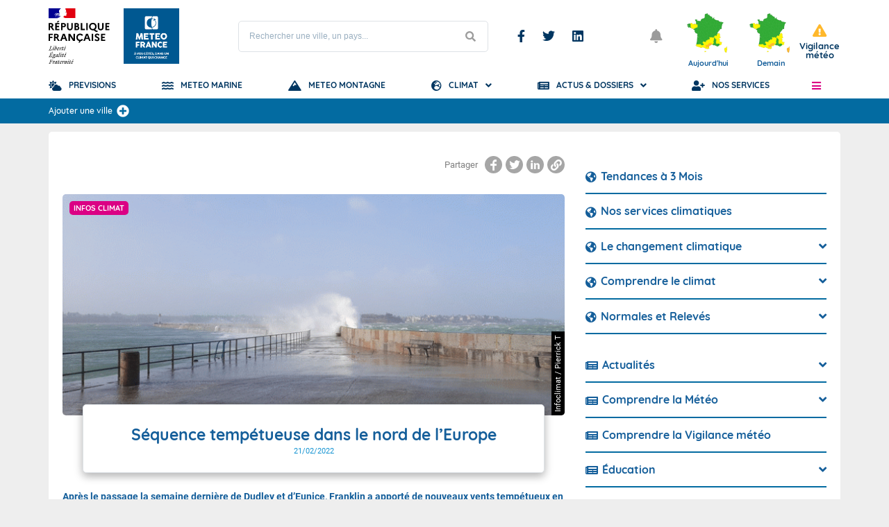

--- FILE ---
content_type: text/css
request_url: https://meteofrance.com/sites/meteofrance.com/files/css/css_ytIllwMXQQSx7M4i4HT-hwHU8GnEyOm-ijHXbo4AG-g.css
body_size: 16381
content:
.rte{}.rte p,.rte table caption,.rte table td,.rte table th{font-size:14px;line-height:21px;font-family:"Roboto",sans-serif;color:#333333;}@media screen and (max-width:39.99875em){.rte p,.rte table caption,.rte table td,.rte table th{font-size:13px;line-height:20px;}}.rte p{overflow:auto;}.rte img{max-width:100%;height:auto;}.rte img.align-left{float:left;margin-right:15px;}.rte img.align-right{float:right;margin-left:15px;}.rte img.align-center{display:block;margin:auto;}.rte ul,.rte ol{padding-left:40px;}.rte ul li,.rte ol li{font-size:14px;line-height:21px;color:#333333;}@media screen and (max-width:39.99875em){.rte ul li,.rte ol li{font-size:13px;line-height:20px;}}.rte ul li{list-style-type:disc;}.rte ol li{list-style-type:decimal;}.rte a{color:#145e9a;}.rte a:hover{color:#db0084;}.rte .text-align-right{text-align:right;}.rte .text-align-center{text-align:center;}.rte .text-align-justify{text-align:justify;}.rte strong{font-weight:700;}.rte .h1{font-size:22px;font-weight:800;color:#145e9a;font-family:"Quicksand",sans-serif;text-transform:uppercase;}@media screen and (max-width:39.99875em){.rte .h1{font-size:17px;}}.rte h2,.rte .h2,.rte h3,.rte .h3{font-size:17px;font-weight:800;color:#145e9a;font-family:"Quicksand",sans-serif;}@media screen and (max-width:39.99875em){.rte h2,.rte .h2,.rte h3,.rte .h3{font-size:15px;}}.rte h3,.rte .h3{color:#1694d2;}.rte sup{vertical-align:super;font-size:smaller;}.rte sub{vertical-align:sub;font-size:smaller;}.rte blockquote{padding:8px 16px;border-left:4px solid #ededed;}.rte blockquote p{font-size:16px;line-height:30px;}@media screen and (max-width:39.99875em){.rte blockquote p{font-size:14px;}}.rte table{width:100%;}.rte table caption{margin-bottom:10px;}.rte table th{background:#145e9a;color:#ffffff;}.rte table th,.rte table td{border:1px solid #dee2e6;padding:5px 10px;}.rte p:not(:last-child),.rte ul:not(:last-child),.rte ol:not(:last-child),.rte h2:not(:last-child),.rte h3:not(:last-child),.rte blockquote:not(:last-child),.rte table:not(:last-child){margin-bottom:16px;}.rte .frame{padding:30px 40px;border-radius:5px;background:#ededed;}@media screen and (max-width:39.99875em){.rte .frame{background:#d3d3d3;padding:10px 15px;}}.rte .frame blockquote{border-color:#ffffff;}
.mf-footer{width:100%;color:#fff;padding:20px;}@media screen and (max-width:39.99875em){.mf-footer{padding:20px 10px;}}.mf-footer h3{font-size:18.2px;display:block;margin-bottom:20px;font-family:"Quicksand",sans-serif;text-align:center;}.mf-footer .title-h2{display:block;font-size:22.4px;font-weight:800;text-align:center;padding-bottom:48px;position:relative;font-family:"Quicksand",sans-serif;}.mf-footer .title-h2:after{content:"";width:110px;height:3px;background:#fff;position:absolute;left:50%;margin-left:-55px;bottom:24px;}.mf-footer ul{max-width:815px;display:flex;align-items:flex-start;flex-wrap:wrap;margin:0px auto;}.mf-footer ul li{flex:0 0 33.33%;display:flex;margin-bottom:10px;}@media screen and (max-width:39.99875em){.mf-footer ul li{flex:0 0 50%;}}@media screen and (min-width:40em){.mf-footer ul li:nth-child(3n + 2){justify-content:center;}.mf-footer ul li:nth-child(3n + 3){justify-content:flex-end;}}.mf-footer ul li a{color:#fff;display:flex;align-items:center;}@media screen and (min-width:40em){.mf-footer ul li a{width:180px;}}@media screen and (max-width:39.99875em){.mf-footer ul li a{padding-right:15px;}}.mf-footer ul li a figure{height:auto !important;display:block;margin-right:5px;}.mf-footer ul li a figure svg{height:35px;}.mf-footer ul li a p{font-size:14px;color:#fff;font-weight:400;white-space:nowrap;}@media screen and (max-width:39.99875em){.mf-footer ul li a p{white-space:initial;line-height:18px;}}
.block-mf-breadcrumbs,nav.breadcrumb{margin-bottom:15px;}.block-mf-breadcrumbs ul,.block-mf-breadcrumbs ol,nav.breadcrumb ul,nav.breadcrumb ol{font-size:0;}.block-mf-breadcrumbs ul:after,.block-mf-breadcrumbs ol:after,nav.breadcrumb ul:after,nav.breadcrumb ol:after{content:"";display:table;clear:both;}.block-mf-breadcrumbs ul > li,.block-mf-breadcrumbs ol > li,nav.breadcrumb ul > li,nav.breadcrumb ol > li{font-size:10px;color:#9b9b9b;display:inline-block;vertical-align:middle;line-height:14px;}.block-mf-breadcrumbs ul > li a,.block-mf-breadcrumbs ol > li a,nav.breadcrumb ul > li a,nav.breadcrumb ol > li a{font-size:10px;color:#9b9b9b;}.block-mf-breadcrumbs ul > li a:hover,.block-mf-breadcrumbs ol > li a:hover,nav.breadcrumb ul > li a:hover,nav.breadcrumb ol > li a:hover{color:#1694d2;}.block-mf-breadcrumbs ul > li:not(:first-child):before,.block-mf-breadcrumbs ol > li:not(:first-child):before,nav.breadcrumb ul > li:not(:first-child):before,nav.breadcrumb ol > li:not(:first-child):before{content:">";margin:0 4px;font-weight:300;color:#9b9b9b;}.block-system-breadcrumb-block{margin-bottom:0;}.block-system-breadcrumb-block nav.breadcrumb{margin-bottom:0;}@media screen and (max-width:39.99875em){#page_breadcrumbs .block-mf-breadcrumbs,nav.breadcrumb{display:none;}}
article.article_content{padding:0 15px;}@media screen and (max-width:39.99875em){article.article_content{padding:0;}}article.article_content > figure{border-radius:5px;overflow:hidden;font-size:0;width:730px;max-width:100%;position:relative;}article.article_content > figure img{max-width:unset;width:100%;height:auto;}article.article_content > figure .tag{position:absolute;top:10px;left:10px;border-radius:5px;font-size:11px;font-weight:bold;color:#ffffff;text-transform:uppercase;font-family:"Quicksand",sans-serif;height:20px;padding-left:6px;padding-right:6px;background:#db0084;line-height:20px;}article.article_content > figure .image_credit{position:absolute;-webkit-transform:rotate(-90deg);-ms-transform:rotate(-90deg);-o-transform:rotate(-90deg);transform:rotate(-90deg);width:319px;right:-150px;top:150px;}@media screen and (max-width:74.99875em){article.article_content > figure .image_credit{width:247px;right:-114px;top:114px;}}@media screen and (max-width:63.99875em){article.article_content > figure .image_credit{width:233px;right:-107px;top:107px;}}@media screen and (max-width:39.99875em){article.article_content > figure .image_credit{display:none;}}article.article_content > figure .image_credit span{display:inline-block;color:#ffffff;background:black;font-size:11px;line-height:15px;padding:2px 5px;font-weight:500;}article.article_content .article_header{position:relative;margin-left:4%;margin-right:4%;margin-top:-1rem;box-shadow:0 5px 11px 0 rgba(0,0,0,0.18),0 4px 15px 0 rgba(0,0,0,0.15);border:1px solid #dee2e6;background:#ffffff;border-radius:5px;padding:1.25rem;text-align:center;margin-bottom:1.5rem;}article.article_content .article_header.before{clear:both;}article.article_content .article_header:not(.before):not(.after){padding-top:1.8rem;}article.article_content .article_header h1{font-size:23px;font-weight:800;font-family:"Quicksand",sans-serif;line-height:27px;color:#145e9a;}@media screen and (max-width:39.99875em){article.article_content .article_header h1{font-size:18px;}}article.article_content .article_header .date{display:inline-block;font-size:11px;color:#1694d2;line-height:21px;font-family:"Roboto",sans-serif;}article.article_content .article_header + figure{margin-bottom:1.5rem;}article.article_content figure img{max-width:100%;height:auto;}article.article_content figure.centered{margin-left:auto;margin-right:auto;}article.article_content #page_explication,article.article_content #page_html{margin-bottom:1.5rem;}article.article_content .editorial_content{margin-bottom:30px;}article.article_content #other_articles{display:flex;margin:0 -15px;}article.article_content #other_articles > article{flex:0 0 calc(100% / 3);}article.article_content #other_articles > article > figure{border-radius:5px 5px 0 0;}article.article_content #other_articles > article .article_header{margin:0;border-radius:0 0 5px 5px;}article.article_content .description{margin-bottom:20px;}article.article_content .description p{font-weight:700;color:#145e9a;}.list_articles_related{display:flex;margin:0 -15px;flex-wrap:wrap;}.list_articles_related > li{flex:0 0 25%;}@media screen and (max-width:63.99875em){.list_articles_related > li{flex:0 0 50%;}}@media screen and (max-width:39.99875em){.list_articles_related > li{flex:0 0 100%;}}.list_articles_related > li .bg{display:block;}.list_articles_related > li .bg figure{border-radius:10px 10px 0 0;overflow:hidden;height:150px;position:relative;}.list_articles_related > li .bg figure img{position:absolute;height:100%;margin:auto;max-width:unset;left:-999px;right:-999px;margin:auto;-moz-transition:all 0.3s ease-in-out;-webkit-transition:all 0.3s ease-in-out;-o-transition:all 0.3s ease-in-out;-ms-transition:all 0.3s ease-in-out;transition:all 0.3s ease-in-out;}.list_articles_related > li .bg .article_header{border-radius:0 0 10px 10px;padding-top:10px;height:130px;margin:0;text-align:left;height:178px;padding-left:0.75rem;padding-right:0.75rem;}.list_articles_related > li .bg .article_header h2{font-family:"Quicksand",sans-serif;font-size:16px;line-height:23px;max-height:69px;overflow:hidden;text-transform:uppercase;font-weight:700;color:#145e9a;}.list_articles_related > li .bg .article_header .description{margin-top:5px;font-size:15px;line-height:22px;color:#333333;height:66px;overflow:hidden;}.list_articles_related > li .bg:hover figure img{-webkit-transform:scale(1.1);-ms-transform:scale(1.1);-o-transform:scale(1.1);transform:scale(1.1);}article.news_page_content{width:100%;float:left;padding-right:0.625rem;padding-left:0.625rem;padding-bottom:20px;}@media print,screen and (min-width:40em){article.news_page_content{padding-right:0.9375rem;padding-left:0.9375rem;}}article.news_page_content,article.news_page_content:last-child:not(:first-child){float:left;clear:none;}article.news_page_content:last-child:not(:first-child){float:right;}@media screen and (max-width:39.99875em){article.news_page_content{padding-left:5px;padding-right:5px;}}article.news_page_content h1{font-family:"Quicksand",sans-serif;font-size:18px;font-weight:bold;line-height:20px;color:#145e9a;text-transform:uppercase;margin-right:10px;}article.news_page_content .rte{margin:20px 0;}article.news_page_content .mf_paragraph:not(:last-child){margin-bottom:20px;}article.news_page_content .mf_paragraph h2{text-transform:uppercase;font-weight:700;font-family:"Quicksand",sans-serif;color:#145e9a;}article.news_page_content .mf_paragraph .description sup{vertical-align:text-bottom;}article.news_page_content .mf_paragraph.mf-editorial-article-main,article.news_page_content .mf_paragraph.mf-editorial-article-banner,article.news_page_content .mf_paragraph.mf-editorial-articles-2{margin-left:-15px;margin-right:-15px;}article.news_page_content .mf_paragraph.mf-editorial-article-main article.article_content .article_header,article.news_page_content .mf_paragraph.mf-editorial-article-banner article.article_content .article_header,article.news_page_content .mf_paragraph.mf-editorial-articles-2 article.article_content .article_header{position:relative;padding-bottom:2.5rem;}article.news_page_content .mf_paragraph.mf-editorial-article-main article.article_content .article_header:before,article.news_page_content .mf_paragraph.mf-editorial-article-banner article.article_content .article_header:before,article.news_page_content .mf_paragraph.mf-editorial-articles-2 article.article_content .article_header:before{content:"Lire la suite";position:absolute;font-size:11px;bottom:1.25rem;right:calc(1.25rem + 20px);color:#1c9bd4;text-transform:uppercase;}article.news_page_content .mf_paragraph.mf-editorial-article-main article.article_content .article_header:after,article.news_page_content .mf_paragraph.mf-editorial-article-banner article.article_content .article_header:after,article.news_page_content .mf_paragraph.mf-editorial-articles-2 article.article_content .article_header:after{content:"\EA04";font-family:"fa";font-weight:400;font-style:normal;font-variant:normal;text-rendering:auto;line-height:1;-moz-osx-font-smoothing:grayscale;-webkit-font-smoothing:antialiased;position:absolute;font-size:11px;right:1.25rem;bottom:1.25rem;color:#1c9bd4;}article.news_page_content .mf_paragraph.mf-editorial-article-main article.article_content .article_header .description,article.news_page_content .mf_paragraph.mf-editorial-article-banner article.article_content .article_header .description,article.news_page_content .mf_paragraph.mf-editorial-articles-2 article.article_content .article_header .description{font-size:15px;line-height:22px;color:#333333;}article.news_page_content .mf_paragraph.mf-editorial-articles-3,article.news_page_content .mf_paragraph.mf-editorial-articles-2{display:flex;flex-wrap:wrap;margin-left:-15px;margin-right:-15px;}@media screen and (max-width:39.99875em){article.news_page_content .mf_paragraph.mf-editorial-articles-3,article.news_page_content .mf_paragraph.mf-editorial-articles-2{padding:0 15px;}}article.news_page_content .mf_paragraph.mf-editorial-articles-3 figure img,article.news_page_content .mf_paragraph.mf-editorial-articles-2 figure img{min-width:100%;height:auto;}article.news_page_content .mf_paragraph.mf-editorial-articles-3 article.article_content{flex:0 0 calc(100% / 3);width:calc(100% / 3);}@media screen and (max-width:74.99875em){article.news_page_content .mf_paragraph.mf-editorial-articles-3 article.article_content{flex:0 0 50%;width:50%;}}@media screen and (max-width:39.99875em){article.news_page_content .mf_paragraph.mf-editorial-articles-3 article.article_content{flex:0 0 100%;width:100%;}}article.news_page_content .mf_paragraph.mf-editorial-articles-2 article.article_content{flex:0 0 50%;width:50%;}@media screen and (max-width:39.99875em){article.news_page_content .mf_paragraph.mf-editorial-articles-2 article.article_content{flex:0 0 100%;width:100%;}}@media screen and (max-width:39.99875em){article.news_page_content .mf_paragraph article.article_content{padding:0;}}article.news_page_content .mf_paragraph article.article_content .bg{display:block;}article.news_page_content .mf_paragraph article.article_content .bg figure{position:relative;}article.news_page_content .mf_paragraph article.article_content .bg figure i{position:absolute;top:0;bottom:0;left:0;right:0;color:#ffffff;font-size:28px;display:flex;align-items:center;justify-content:center;}article.news_page_content .mf_paragraph article.article_content .bg figure .tag{position:absolute;top:10px;left:10px;border-radius:5px;font-size:11px;font-weight:bold;color:#ffffff;text-transform:uppercase;font-family:"Quicksand",sans-serif;height:20px;padding-left:6px;padding-right:6px;background:#db0084;line-height:20px;max-width:calc(100% - 20px);z-index:1;}article.news_page_content .mf_paragraph article.article_content .bg figure img{-moz-transition:all 0.3s ease-in-out;-webkit-transition:all 0.3s ease-in-out;-o-transition:all 0.3s ease-in-out;-ms-transition:all 0.3s ease-in-out;transition:all 0.3s ease-in-out;}article.news_page_content .mf_paragraph article.article_content .bg .article_header{text-align:left;}article.news_page_content .mf_paragraph article.article_content:hover img{-webkit-transform:scale(1.1);-ms-transform:scale(1.1);-o-transform:scale(1.1);transform:scale(1.1);}@media screen and (max-width:39.99875em){article.news_page_content .mf_paragraph.mf-editorial-article-main{margin:0;}}article.news_page_content .mf_paragraph.mf-editorial-article-main article.article_content figure{height:322px;border-radius:5px;overflow:hidden;}article.news_page_content .mf_paragraph.mf-editorial-article-main article.article_content figure img{position:absolute;top:-999px;bottom:-999px;left:-999px;right:-999px;margin:auto;max-width:unset;min-width:100%;min-height:100%;width:auto;}@media screen and (max-width:74.99875em){article.news_page_content .mf_paragraph.mf-editorial-article-main article.article_content figure img{height:100%;width:auto;min-width:unset;}}@media screen and (max-width:39.99875em){article.news_page_content .mf_paragraph.mf-editorial-article-main article.article_content figure{border-radius:5px 5px 0 0;}}article.news_page_content .mf_paragraph.mf-editorial-article-main article.article_content .article_header{margin-bottom:0.5rem;}article.news_page_content .mf_paragraph.mf-editorial-article-main article.article_content .article_header h2{text-align:center;margin-bottom:15px;}article.news_page_content .mf_paragraph.mf-editorial-article-main article.article_content .article_header .description{margin-bottom:15px;}@media screen and (max-width:39.99875em){article.news_page_content .mf_paragraph.mf-editorial-article-main article.article_content .article_header{margin-left:0;margin-right:0;margin-top:0;border-radius:0 0 5px 5px;}}@media screen and (max-width:39.99875em){article.news_page_content .mf_paragraph.mf-editorial-article-banner{margin:0;}}article.news_page_content .mf_paragraph.mf-editorial-article-banner article.article_content .bg{display:flex;flex-wrap:wrap;}article.news_page_content .mf_paragraph.mf-editorial-article-banner article.article_content .bg figure{flex:0 0 243px;height:216px;border-radius:5px 0 0 5px;overflow:hidden;}article.news_page_content .mf_paragraph.mf-editorial-article-banner article.article_content .bg figure img{height:100%;width:auto;max-width:unset;position:absolute;left:-999px;right:-999px;margin:auto;}@media screen and (max-width:39.99875em){article.news_page_content .mf_paragraph.mf-editorial-article-banner article.article_content .bg figure img{min-width:100%;height:auto;}}article.news_page_content .mf_paragraph.mf-editorial-article-banner article.article_content .bg .article_header{flex:0 0 calc(100% - 243px);border-top-left-radius:0;border-bottom-left-radius:0;padding-top:15px;margin:0;}article.news_page_content .mf_paragraph.mf-editorial-article-banner article.article_content .bg .article_header h2{font-size:16px;line-height:20px;height:40px;overflow:hidden;}article.news_page_content .mf_paragraph.mf-editorial-article-banner article.article_content .bg .article_header .description{margin-top:15px;margin-bottom:0;height:60px;line-height:20px;overflow:hidden;}article.news_page_content .mf_paragraph.mf-editorial-article-banner article.article_content .bg .article_header .description p{line-height:20px;}@media screen and (max-width:39.99875em){article.news_page_content .mf_paragraph.mf-editorial-article-banner article.article_content .bg figure{flex:0 0 100%;border-radius:5px 5px 0 0;}article.news_page_content .mf_paragraph.mf-editorial-article-banner article.article_content .bg .article_header{flex:0 0 100%;border-radius:0 0 5px 5px;}}article.news_page_content .mf_paragraph.mf-editorial-articles-2 article.article_content figure,article.news_page_content .mf_paragraph.mf-editorial-articles-3 article.article_content figure{border-radius:5px 5px 0 0;overflow:hidden;height:140px;}article.news_page_content .mf_paragraph.mf-editorial-articles-2 article.article_content figure img,article.news_page_content .mf_paragraph.mf-editorial-articles-3 article.article_content figure img{max-width:unset;width:auto;height:100%;position:absolute;left:-999px;right:-999px;margin:auto;}@media screen and (max-width:39.99875em){article.news_page_content .mf_paragraph.mf-editorial-articles-2 article.article_content figure img,article.news_page_content .mf_paragraph.mf-editorial-articles-3 article.article_content figure img{height:auto;}}article.news_page_content .mf_paragraph.mf-editorial-articles-2 article.article_content .article_header,article.news_page_content .mf_paragraph.mf-editorial-articles-3 article.article_content .article_header{border-top-right-radius:0;border-top-left-radius:0;padding-top:20px;height:130px;margin:0;}@media screen and (max-width:39.99875em){article.news_page_content .mf_paragraph.mf-editorial-articles-2 article.article_content .article_header,article.news_page_content .mf_paragraph.mf-editorial-articles-3 article.article_content .article_header{height:auto;}}article.news_page_content .mf_paragraph.mf-editorial-articles-2 article.article_content .article_header h2,article.news_page_content .mf_paragraph.mf-editorial-articles-3 article.article_content .article_header h2{font-size:14px;line-height:20px;max-height:60px;overflow:hidden;}article.news_page_content .mf_paragraph.mf-editorial-articles-2 article.article_content .article_header .description,article.news_page_content .mf_paragraph.mf-editorial-articles-3 article.article_content .article_header .description{display:none;}article.news_page_content .mf_paragraph.mf-editorial-articles-2 article.article_content .description{display:block;}@media screen and (min-width:64em){article.news_page_content .mf_paragraph.mf-editorial-articles-2 article.article_content figure img{height:auto;width:100%;}}article.news_page_content .feed-icons{display:none;}
@font-face{font-family:'flexslider-icon';src:url(/modules/custom/mf_tools_common_theme_public/flexslider/fonts/flexslider-icon.eot);src:url(/modules/custom/mf_tools_common_theme_public/flexslider/fonts/flexslider-icon.eot#iefix) format('embedded-opentype'),url(/modules/custom/mf_tools_common_theme_public/flexslider/fonts/flexslider-icon.woff) format('woff'),url(/modules/custom/mf_tools_common_theme_public/flexslider/fonts/flexslider-icon.ttf) format('truetype'),url(/modules/custom/mf_tools_common_theme_public/flexslider/fonts/flexslider-icon.svg#flexslider-icon) format('svg');font-weight:normal;font-style:normal;}.flex-container a:hover,.flex-slider a:hover{outline:none;}.slides,.slides > li,.flex-control-nav,.flex-direction-nav{margin:0;padding:0;list-style:none;}.flex-pauseplay span{text-transform:capitalize;}.flexslider{margin:0;padding:0;}.flexslider .slides > li{display:none;-webkit-backface-visibility:hidden;}.flexslider .slides img{width:100%;display:block;}.flexslider .slides:after{content:"\0020";display:block;clear:both;visibility:hidden;line-height:0;height:0;}html[xmlns] .flexslider .slides{display:block;}* html .flexslider .slides{height:1%;}.no-js .flexslider .slides > li:first-child{display:block;}.flexslider{margin:0 0 60px;background:#fff;border:4px solid #fff;position:relative;zoom:1;-webkit-border-radius:4px;-moz-border-radius:4px;border-radius:4px;-webkit-box-shadow:'' 0 1px 4px rgba(0,0,0,0.2);-moz-box-shadow:'' 0 1px 4px rgba(0,0,0,0.2);-o-box-shadow:'' 0 1px 4px rgba(0,0,0,0.2);box-shadow:'' 0 1px 4px rgba(0,0,0,0.2);}.flexslider .slides{zoom:1;}.flexslider .slides img{height:auto;-moz-user-select:none;}.flex-viewport{max-height:2000px;-webkit-transition:all 1s ease;-moz-transition:all 1s ease;-ms-transition:all 1s ease;-o-transition:all 1s ease;transition:all 1s ease;}.loading .flex-viewport{max-height:300px;}@-moz-document url-prefix(){.loading .flex-viewport{max-height:none;}}.carousel li{margin-right:5px;}.flex-direction-nav{*height:0;}.flex-direction-nav a{text-decoration:none;display:block;width:40px;height:40px;margin:-20px 0 0;position:absolute;top:50%;z-index:10;overflow:hidden;opacity:0;cursor:pointer;color:rgba(0,0,0,0.8);text-shadow:1px 1px 0 rgba(255,255,255,0.3);-webkit-transition:all 0.3s ease-in-out;-moz-transition:all 0.3s ease-in-out;-ms-transition:all 0.3s ease-in-out;-o-transition:all 0.3s ease-in-out;transition:all 0.3s ease-in-out;}.flex-direction-nav a:before{font-family:"flexslider-icon";font-size:40px;display:inline-block;content:'\f001';color:rgba(0,0,0,0.8);text-shadow:1px 1px 0 rgba(255,255,255,0.3);}.flex-direction-nav a.flex-next:before{content:'\f002';}.flex-direction-nav .flex-prev{left:-50px;}.flex-direction-nav .flex-next{right:-50px;text-align:right;}.flexslider:hover .flex-direction-nav .flex-prev{opacity:0.7;left:10px;}.flexslider:hover .flex-direction-nav .flex-prev:hover{opacity:1;}.flexslider:hover .flex-direction-nav .flex-next{opacity:0.7;right:10px;}.flexslider:hover .flex-direction-nav .flex-next:hover{opacity:1;}.flex-direction-nav .flex-disabled{opacity:0!important;filter:alpha(opacity=0);cursor:default;z-index:-1;}.flex-pauseplay a{display:block;width:20px;height:20px;position:absolute;bottom:5px;left:10px;opacity:0.8;z-index:10;overflow:hidden;cursor:pointer;color:#000;}.flex-pauseplay a:before{font-family:"flexslider-icon";font-size:20px;display:inline-block;content:'\f004';}.flex-pauseplay a:hover{opacity:1;}.flex-pauseplay a.flex-play:before{content:'\f003';}.flex-control-nav{width:100%;position:absolute;bottom:-40px;text-align:center;}.flex-control-nav li{margin:0 6px;display:inline-block;zoom:1;*display:inline;}.flex-control-paging li a{width:11px;height:11px;display:block;background:#666;background:rgba(0,0,0,0.5);cursor:pointer;text-indent:-9999px;-webkit-box-shadow:inset 0 0 3px rgba(0,0,0,0.3);-moz-box-shadow:inset 0 0 3px rgba(0,0,0,0.3);-o-box-shadow:inset 0 0 3px rgba(0,0,0,0.3);box-shadow:inset 0 0 3px rgba(0,0,0,0.3);-webkit-border-radius:20px;-moz-border-radius:20px;border-radius:20px;}.flex-control-paging li a:hover{background:#333;background:rgba(0,0,0,0.7);}.flex-control-paging li a.flex-active{background:#000;background:rgba(0,0,0,0.9);cursor:default;}.flex-control-thumbs{margin:5px 0 0;position:static;overflow:hidden;}.flex-control-thumbs li{width:25%;float:left;margin:0;}.flex-control-thumbs img{width:100%;height:auto;display:block;opacity:.7;cursor:pointer;-moz-user-select:none;-webkit-transition:all 1s ease;-moz-transition:all 1s ease;-ms-transition:all 1s ease;-o-transition:all 1s ease;transition:all 1s ease;}.flex-control-thumbs img:hover{opacity:1;}.flex-control-thumbs .flex-active{opacity:1;cursor:default;}@media screen and (max-width:860px){.flex-direction-nav .flex-prev{opacity:1;left:10px;}.flex-direction-nav .flex-next{opacity:1;right:10px;}}
.button_more_news{display:inline-block;font-size:14px;line-height:22px;border:2px solid #145e9a;text-transform:uppercase;border-radius:50px;padding:5px 29px;padding-right:20px;font-family:"Quicksand",sans-serif;font-weight:500;cursor:pointer;-moz-transition:all 0.3s ease-in-out;-webkit-transition:all 0.3s ease-in-out;-o-transition:all 0.3s ease-in-out;-ms-transition:all 0.3s ease-in-out;transition:all 0.3s ease-in-out;color:#ffffff;background:#145e9a;display:block;width:250px;max-width:100%;margin:auto;text-align:center;clear:both;margin-bottom:20px;margin-top:20px;}.button_more_news:after{content:"\EA04";font-family:"fa";font-weight:400;font-style:normal;font-variant:normal;text-rendering:auto;line-height:1;-moz-osx-font-smoothing:grayscale;-webkit-font-smoothing:antialiased;margin-left:20px;font-size:12px;}.button_more_news:hover{color:#145e9a;background:none;}@media screen and (max-width:39.99875em){.button_more_news{margin-top:30px;}}.teaser_article{display:block;border-radius:5px;background:#fff;overflow:hidden;border:solid 1px #dee2e6;}.teaser_article figure{position:relative;overflow:hidden;}.teaser_article figure img{display:block;width:100%;height:100%;object-fit:cover;-moz-transition:all 0.3s ease-in-out;-webkit-transition:all 0.3s ease-in-out;-o-transition:all 0.3s ease-in-out;-ms-transition:all 0.3s ease-in-out;transition:all 0.3s ease-in-out;-webkit-transform:scale(1);-ms-transform:scale(1);-o-transform:scale(1);transform:scale(1);}.teaser_article figure .item-badge{position:absolute;top:10px;left:10px;border-radius:5px;font-size:11px;font-weight:bold;color:#ffffff;text-transform:uppercase;font-family:"Quicksand",sans-serif;height:20px;padding-left:6px;padding-right:6px;background:#db0084;line-height:20px;}.teaser_article .item-details{padding:10px;position:relative;}.teaser_article .item-details .arrow{width:42px;height:42px;border-radius:50%;background-color:#036ba1;position:absolute;right:20px;top:-21px;display:flex;justify-content:center;align-items:center;-moz-transition:all 0.3s ease-in-out;-webkit-transition:all 0.3s ease-in-out;-o-transition:all 0.3s ease-in-out;-ms-transition:all 0.3s ease-in-out;transition:all 0.3s ease-in-out;}.teaser_article .item-details .arrow:after{content:"\EA04";font-family:"fa";font-weight:400;font-style:normal;font-variant:normal;text-rendering:auto;line-height:1;-moz-osx-font-smoothing:grayscale;-webkit-font-smoothing:antialiased;font-size:15px;color:#fff;}.teaser_article .item-details .arrow + .item-title{padding-right:65px;}.teaser_article .item-details .item-title{font-size:13px;line-height:16px;font-weight:bold;color:#003661;font-family:"Quicksand",sans-serif;margin-bottom:5px;}.teaser_article .item-details .item-date{font-size:13px;color:#1c9bd4;}.teaser_article .item-details .item-text{font-size:13px;color:#9b9b9b;margin-top:12px;line-height:15px;height:30px;overflow:hidden;}.teaser_article .item-details .item-link{text-align:right;margin-top:10px;text-transform:uppercase;color:#1c9bd4;font-size:11px;-moz-transition:all 0.3s ease-in-out;-webkit-transition:all 0.3s ease-in-out;-o-transition:all 0.3s ease-in-out;-ms-transition:all 0.3s ease-in-out;transition:all 0.3s ease-in-out;}.teaser_article .item-details .item-link:after{content:"\EA04";font-family:"fa";font-weight:400;font-style:normal;font-variant:normal;text-rendering:auto;line-height:1;-moz-osx-font-smoothing:grayscale;-webkit-font-smoothing:antialiased;margin-left:5px;display:inline-block;vertical-align:bottom;}.teaser_article:hover figure img{-webkit-transform:scale(1.1);-ms-transform:scale(1.1);-o-transform:scale(1.1);transform:scale(1.1);}.teaser_article:hover .item-details .arrow{background:#db0084;}.teaser_article:hover .item-details .item-link{color:#db0084;}.teaser_article_1 .item-details .item-text{max-height:30px;overflow:hidden;}.teaser_article_1 figure{overflow:hidden;}@media screen and (min-width:40em){.teaser_article_1 figure{max-height:291px;}}@media screen and (min-width:64em){.teaser_article_1 figure{max-height:145px;}}@media screen and (min-width:75em){.teaser_article_1 figure{max-height:180px;}}@media screen and (min-width:40em){.teaser_article_3{display:flex;}.teaser_article_3 figure{flex:0 0 250px;}}.teaser_article_5{display:flex;}.teaser_article_5 figure{flex:0 0 80px;}.teaser_article_5 .item-details{padding:10px;align-self:center;}.teaser_article_5 .item-details .item-title{margin-bottom:10px;}.list-article_flexslider{border:solid 1px #dee2e6;border-radius:5px;}.list-article_flexslider .teaser_article_1{border:none;border-radius:0px;}.list-article_3 li{margin-bottom:10px;}.list-article_5 > li:not(:last-child){margin-bottom:10px;}.list-article_4{margin-bottom:-10px !important;}@media screen and (min-width:40em){.list-article_4{margin:0px -15px;}.list-article_4:after{content:"";display:table;clear:both;}}@media screen and (min-width:40em) and (max-width:39.99875em){.list-article_4{margin:0;}}.list-article_4 > li{margin-bottom:10px;}@media screen and (min-width:40em){.list-article_4 > li{width:50%;float:left;padding-right:0.625rem;padding-left:0.625rem;}}@media screen and (min-width:40em) and (min-width:40em){.list-article_4 > li{padding-right:0.9375rem;padding-left:0.9375rem;}}@media screen and (min-width:40em){.list-article_4 > li,.list-article_4 > li:last-child:not(:first-child){float:left;clear:none;}.list-article_4 > li:last-child:not(:first-child){float:right;}.list-article_4 > li:nth-child(2n+1){clear:left;}.list-article_4 > li:last-child:not(:first-child){float:left;}.list-article_4 > li:last-child:not(:first-child):nth-child(2n+1){clear:left;}}.list-article_6{margin-bottom:30px;}.list-article_7{margin-bottom:-10px !important;}@media screen and (min-width:40em){.list-article_7{margin:0px -15px;}.list-article_7:after{content:"";display:table;clear:both;}}@media screen and (min-width:40em) and (max-width:39.99875em){.list-article_7{margin:0;}}.list-article_7 > li{margin-bottom:10px;}@media screen and (min-width:40em){.list-article_7 > li{width:50%;float:left;padding-right:0.625rem;padding-left:0.625rem;}}@media screen and (min-width:40em) and (min-width:40em){.list-article_7 > li{padding-right:0.9375rem;padding-left:0.9375rem;}}@media screen and (min-width:40em){.list-article_7 > li,.list-article_7 > li:last-child:not(:first-child){float:left;clear:none;}.list-article_7 > li:last-child:not(:first-child){float:right;}}@media screen and (min-width:64em){.list-article_7 > li{width:33.33333%;float:left;padding-right:0.625rem;padding-left:0.625rem;}}@media screen and (min-width:64em) and (min-width:40em){.list-article_7 > li{padding-right:0.9375rem;padding-left:0.9375rem;}}@media screen and (min-width:64em){.list-article_7 > li,.list-article_7 > li:last-child:not(:first-child){float:left;clear:none;}.list-article_7 > li:last-child:not(:first-child){float:right;}}.list-article_flexslider{border:solid 1px #dee2e6;border-radius:5px;padding-bottom:10px;margin-bottom:0;overflow:hidden;}@media screen and (min-width:64em){.list-article_flexslider{max-height:300px;}}.list-article_flexslider .flex-direction-nav{display:none !important;}.list-article_flexslider .flex-control-nav{position:relative;bottom:0;height:11px;display:flex;justify-content:center;align-items:center;}.list-article_flexslider .flex-control-nav li{display:block;}.list-article_flexslider .flex-control-nav li a{border:solid 1px #9b9b9b;background:transparent;width:7px;height:7px;box-shadow:none;}.list-article_flexslider .flex-control-nav li a.flex-active{border-color:#db0084;background:#db0084;width:11px;height:11px;}
.paragraph--unpublished{background-color:#fff4f4;}
.content_paragraphs{margin:0px -15px;}.content_paragraphs:after{content:"";display:table;clear:both;}@media screen and (max-width:39.99875em){.content_paragraphs{margin:0;}}.content_paragraphs .mf_paragraph:not(.column){width:100%;float:left;padding-right:0.625rem;padding-left:0.625rem;margin-bottom:16px;}@media print,screen and (min-width:40em){.content_paragraphs .mf_paragraph:not(.column){padding-right:0.9375rem;padding-left:0.9375rem;}}.content_paragraphs .mf_paragraph:not(.column),.content_paragraphs .mf_paragraph:not(.column):last-child:not(:first-child){float:left;clear:none;}.content_paragraphs .mf_paragraph:not(.column):last-child:not(:first-child){float:right;}@media screen and (max-width:39.99875em){.content_paragraphs .mf_paragraph:not(.column){padding:0;}}.mf_paragraph.image > a{display:block;}.mf_paragraph.image figure{font-size:0;text-align:center;}.mf_paragraph.image figure img{max-width:100%;height:auto;border-radius:0.55rem;}.mf_paragraph.image .legend{font-size:14px;line-height:21px;text-align:center;color:#333333;}.mf_paragraph.image .mdb-lightbox figure{float:none;}.pswp:not(.pswp--open){display:none;}.pswp__img{object-fit:contain;}.pswp__button:before{color:#ffffff;font-size:20px;}.mf_paragraph.column.col_lg_12{width:100%;float:left;padding-right:0.625rem;padding-left:0.625rem;}@media print,screen and (min-width:40em){.mf_paragraph.column.col_lg_12{padding-right:0.9375rem;padding-left:0.9375rem;}}.mf_paragraph.column.col_lg_12,.mf_paragraph.column.col_lg_12:last-child:not(:first-child){float:left;clear:none;}.mf_paragraph.column.col_lg_12:last-child:not(:first-child){float:right;}.mf_paragraph.column.col_lg_11{width:91.66667%;float:left;padding-right:0.625rem;padding-left:0.625rem;}@media print,screen and (min-width:40em){.mf_paragraph.column.col_lg_11{padding-right:0.9375rem;padding-left:0.9375rem;}}.mf_paragraph.column.col_lg_11,.mf_paragraph.column.col_lg_11:last-child:not(:first-child){float:left;clear:none;}.mf_paragraph.column.col_lg_11:last-child:not(:first-child){float:right;}.mf_paragraph.column.col_lg_10{width:83.33333%;float:left;padding-right:0.625rem;padding-left:0.625rem;}@media print,screen and (min-width:40em){.mf_paragraph.column.col_lg_10{padding-right:0.9375rem;padding-left:0.9375rem;}}.mf_paragraph.column.col_lg_10,.mf_paragraph.column.col_lg_10:last-child:not(:first-child){float:left;clear:none;}.mf_paragraph.column.col_lg_10:last-child:not(:first-child){float:right;}.mf_paragraph.column.col_lg_9{width:75%;float:left;padding-right:0.625rem;padding-left:0.625rem;}@media print,screen and (min-width:40em){.mf_paragraph.column.col_lg_9{padding-right:0.9375rem;padding-left:0.9375rem;}}.mf_paragraph.column.col_lg_9,.mf_paragraph.column.col_lg_9:last-child:not(:first-child){float:left;clear:none;}.mf_paragraph.column.col_lg_9:last-child:not(:first-child){float:right;}.mf_paragraph.column.col_lg_8{width:66.66667%;float:left;padding-right:0.625rem;padding-left:0.625rem;}@media print,screen and (min-width:40em){.mf_paragraph.column.col_lg_8{padding-right:0.9375rem;padding-left:0.9375rem;}}.mf_paragraph.column.col_lg_8,.mf_paragraph.column.col_lg_8:last-child:not(:first-child){float:left;clear:none;}.mf_paragraph.column.col_lg_8:last-child:not(:first-child){float:right;}.mf_paragraph.column.col_lg_7{width:58.33333%;float:left;padding-right:0.625rem;padding-left:0.625rem;}@media print,screen and (min-width:40em){.mf_paragraph.column.col_lg_7{padding-right:0.9375rem;padding-left:0.9375rem;}}.mf_paragraph.column.col_lg_7,.mf_paragraph.column.col_lg_7:last-child:not(:first-child){float:left;clear:none;}.mf_paragraph.column.col_lg_7:last-child:not(:first-child){float:right;}.mf_paragraph.column.col_lg_6{width:50%;float:left;padding-right:0.625rem;padding-left:0.625rem;}@media print,screen and (min-width:40em){.mf_paragraph.column.col_lg_6{padding-right:0.9375rem;padding-left:0.9375rem;}}.mf_paragraph.column.col_lg_6,.mf_paragraph.column.col_lg_6:last-child:not(:first-child){float:left;clear:none;}.mf_paragraph.column.col_lg_6:last-child:not(:first-child){float:right;}.mf_paragraph.column.col_lg_5{width:41.66667%;float:left;padding-right:0.625rem;padding-left:0.625rem;}@media print,screen and (min-width:40em){.mf_paragraph.column.col_lg_5{padding-right:0.9375rem;padding-left:0.9375rem;}}.mf_paragraph.column.col_lg_5,.mf_paragraph.column.col_lg_5:last-child:not(:first-child){float:left;clear:none;}.mf_paragraph.column.col_lg_5:last-child:not(:first-child){float:right;}.mf_paragraph.column.col_lg_4{width:33.33333%;float:left;padding-right:0.625rem;padding-left:0.625rem;}@media print,screen and (min-width:40em){.mf_paragraph.column.col_lg_4{padding-right:0.9375rem;padding-left:0.9375rem;}}.mf_paragraph.column.col_lg_4,.mf_paragraph.column.col_lg_4:last-child:not(:first-child){float:left;clear:none;}.mf_paragraph.column.col_lg_4:last-child:not(:first-child){float:right;}.mf_paragraph.column.col_lg_3{width:25%;float:left;padding-right:0.625rem;padding-left:0.625rem;}@media print,screen and (min-width:40em){.mf_paragraph.column.col_lg_3{padding-right:0.9375rem;padding-left:0.9375rem;}}.mf_paragraph.column.col_lg_3,.mf_paragraph.column.col_lg_3:last-child:not(:first-child){float:left;clear:none;}.mf_paragraph.column.col_lg_3:last-child:not(:first-child){float:right;}.mf_paragraph.column.col_lg_2{width:16.66667%;float:left;padding-right:0.625rem;padding-left:0.625rem;}@media print,screen and (min-width:40em){.mf_paragraph.column.col_lg_2{padding-right:0.9375rem;padding-left:0.9375rem;}}.mf_paragraph.column.col_lg_2,.mf_paragraph.column.col_lg_2:last-child:not(:first-child){float:left;clear:none;}.mf_paragraph.column.col_lg_2:last-child:not(:first-child){float:right;}.mf_paragraph.column.col_lg_1{width:8.33333%;float:left;padding-right:0.625rem;padding-left:0.625rem;}@media print,screen and (min-width:40em){.mf_paragraph.column.col_lg_1{padding-right:0.9375rem;padding-left:0.9375rem;}}.mf_paragraph.column.col_lg_1,.mf_paragraph.column.col_lg_1:last-child:not(:first-child){float:left;clear:none;}.mf_paragraph.column.col_lg_1:last-child:not(:first-child){float:right;}@media screen and (max-width:74.99875em){.mf_paragraph.column.col_md_12{width:100%;float:left;padding-right:0.625rem;padding-left:0.625rem;}}@media screen and (max-width:74.99875em) and (min-width:40em){.mf_paragraph.column.col_md_12{padding-right:0.9375rem;padding-left:0.9375rem;}}@media screen and (max-width:74.99875em){.mf_paragraph.column.col_md_12,.mf_paragraph.column.col_md_12:last-child:not(:first-child){float:left;clear:none;}.mf_paragraph.column.col_md_12:last-child:not(:first-child){float:right;}.mf_paragraph.column.col_md_11{width:91.66667%;float:left;padding-right:0.625rem;padding-left:0.625rem;}}@media screen and (max-width:74.99875em) and (min-width:40em){.mf_paragraph.column.col_md_11{padding-right:0.9375rem;padding-left:0.9375rem;}}@media screen and (max-width:74.99875em){.mf_paragraph.column.col_md_11,.mf_paragraph.column.col_md_11:last-child:not(:first-child){float:left;clear:none;}.mf_paragraph.column.col_md_11:last-child:not(:first-child){float:right;}.mf_paragraph.column.col_md_10{width:83.33333%;float:left;padding-right:0.625rem;padding-left:0.625rem;}}@media screen and (max-width:74.99875em) and (min-width:40em){.mf_paragraph.column.col_md_10{padding-right:0.9375rem;padding-left:0.9375rem;}}@media screen and (max-width:74.99875em){.mf_paragraph.column.col_md_10,.mf_paragraph.column.col_md_10:last-child:not(:first-child){float:left;clear:none;}.mf_paragraph.column.col_md_10:last-child:not(:first-child){float:right;}.mf_paragraph.column.col_md_9{width:75%;float:left;padding-right:0.625rem;padding-left:0.625rem;}}@media screen and (max-width:74.99875em) and (min-width:40em){.mf_paragraph.column.col_md_9{padding-right:0.9375rem;padding-left:0.9375rem;}}@media screen and (max-width:74.99875em){.mf_paragraph.column.col_md_9,.mf_paragraph.column.col_md_9:last-child:not(:first-child){float:left;clear:none;}.mf_paragraph.column.col_md_9:last-child:not(:first-child){float:right;}.mf_paragraph.column.col_md_8{width:66.66667%;float:left;padding-right:0.625rem;padding-left:0.625rem;}}@media screen and (max-width:74.99875em) and (min-width:40em){.mf_paragraph.column.col_md_8{padding-right:0.9375rem;padding-left:0.9375rem;}}@media screen and (max-width:74.99875em){.mf_paragraph.column.col_md_8,.mf_paragraph.column.col_md_8:last-child:not(:first-child){float:left;clear:none;}.mf_paragraph.column.col_md_8:last-child:not(:first-child){float:right;}.mf_paragraph.column.col_md_7{width:58.33333%;float:left;padding-right:0.625rem;padding-left:0.625rem;}}@media screen and (max-width:74.99875em) and (min-width:40em){.mf_paragraph.column.col_md_7{padding-right:0.9375rem;padding-left:0.9375rem;}}@media screen and (max-width:74.99875em){.mf_paragraph.column.col_md_7,.mf_paragraph.column.col_md_7:last-child:not(:first-child){float:left;clear:none;}.mf_paragraph.column.col_md_7:last-child:not(:first-child){float:right;}.mf_paragraph.column.col_md_6{width:50%;float:left;padding-right:0.625rem;padding-left:0.625rem;}}@media screen and (max-width:74.99875em) and (min-width:40em){.mf_paragraph.column.col_md_6{padding-right:0.9375rem;padding-left:0.9375rem;}}@media screen and (max-width:74.99875em){.mf_paragraph.column.col_md_6,.mf_paragraph.column.col_md_6:last-child:not(:first-child){float:left;clear:none;}.mf_paragraph.column.col_md_6:last-child:not(:first-child){float:right;}.mf_paragraph.column.col_md_5{width:41.66667%;float:left;padding-right:0.625rem;padding-left:0.625rem;}}@media screen and (max-width:74.99875em) and (min-width:40em){.mf_paragraph.column.col_md_5{padding-right:0.9375rem;padding-left:0.9375rem;}}@media screen and (max-width:74.99875em){.mf_paragraph.column.col_md_5,.mf_paragraph.column.col_md_5:last-child:not(:first-child){float:left;clear:none;}.mf_paragraph.column.col_md_5:last-child:not(:first-child){float:right;}.mf_paragraph.column.col_md_4{width:33.33333%;float:left;padding-right:0.625rem;padding-left:0.625rem;}}@media screen and (max-width:74.99875em) and (min-width:40em){.mf_paragraph.column.col_md_4{padding-right:0.9375rem;padding-left:0.9375rem;}}@media screen and (max-width:74.99875em){.mf_paragraph.column.col_md_4,.mf_paragraph.column.col_md_4:last-child:not(:first-child){float:left;clear:none;}.mf_paragraph.column.col_md_4:last-child:not(:first-child){float:right;}.mf_paragraph.column.col_md_3{width:25%;float:left;padding-right:0.625rem;padding-left:0.625rem;}}@media screen and (max-width:74.99875em) and (min-width:40em){.mf_paragraph.column.col_md_3{padding-right:0.9375rem;padding-left:0.9375rem;}}@media screen and (max-width:74.99875em){.mf_paragraph.column.col_md_3,.mf_paragraph.column.col_md_3:last-child:not(:first-child){float:left;clear:none;}.mf_paragraph.column.col_md_3:last-child:not(:first-child){float:right;}.mf_paragraph.column.col_md_2{width:16.66667%;float:left;padding-right:0.625rem;padding-left:0.625rem;}}@media screen and (max-width:74.99875em) and (min-width:40em){.mf_paragraph.column.col_md_2{padding-right:0.9375rem;padding-left:0.9375rem;}}@media screen and (max-width:74.99875em){.mf_paragraph.column.col_md_2,.mf_paragraph.column.col_md_2:last-child:not(:first-child){float:left;clear:none;}.mf_paragraph.column.col_md_2:last-child:not(:first-child){float:right;}.mf_paragraph.column.col_md_1{width:8.33333%;float:left;padding-right:0.625rem;padding-left:0.625rem;}}@media screen and (max-width:74.99875em) and (min-width:40em){.mf_paragraph.column.col_md_1{padding-right:0.9375rem;padding-left:0.9375rem;}}@media screen and (max-width:74.99875em){.mf_paragraph.column.col_md_1,.mf_paragraph.column.col_md_1:last-child:not(:first-child){float:left;clear:none;}.mf_paragraph.column.col_md_1:last-child:not(:first-child){float:right;}}@media screen and (max-width:63.99875em){.mf_paragraph.column.col_sm_12{width:100%;float:left;padding-right:0.625rem;padding-left:0.625rem;}}@media screen and (max-width:63.99875em) and (min-width:40em){.mf_paragraph.column.col_sm_12{padding-right:0.9375rem;padding-left:0.9375rem;}}@media screen and (max-width:63.99875em){.mf_paragraph.column.col_sm_12,.mf_paragraph.column.col_sm_12:last-child:not(:first-child){float:left;clear:none;}.mf_paragraph.column.col_sm_12:last-child:not(:first-child){float:right;}.mf_paragraph.column.col_sm_11{width:91.66667%;float:left;padding-right:0.625rem;padding-left:0.625rem;}}@media screen and (max-width:63.99875em) and (min-width:40em){.mf_paragraph.column.col_sm_11{padding-right:0.9375rem;padding-left:0.9375rem;}}@media screen and (max-width:63.99875em){.mf_paragraph.column.col_sm_11,.mf_paragraph.column.col_sm_11:last-child:not(:first-child){float:left;clear:none;}.mf_paragraph.column.col_sm_11:last-child:not(:first-child){float:right;}.mf_paragraph.column.col_sm_10{width:83.33333%;float:left;padding-right:0.625rem;padding-left:0.625rem;}}@media screen and (max-width:63.99875em) and (min-width:40em){.mf_paragraph.column.col_sm_10{padding-right:0.9375rem;padding-left:0.9375rem;}}@media screen and (max-width:63.99875em){.mf_paragraph.column.col_sm_10,.mf_paragraph.column.col_sm_10:last-child:not(:first-child){float:left;clear:none;}.mf_paragraph.column.col_sm_10:last-child:not(:first-child){float:right;}.mf_paragraph.column.col_sm_9{width:75%;float:left;padding-right:0.625rem;padding-left:0.625rem;}}@media screen and (max-width:63.99875em) and (min-width:40em){.mf_paragraph.column.col_sm_9{padding-right:0.9375rem;padding-left:0.9375rem;}}@media screen and (max-width:63.99875em){.mf_paragraph.column.col_sm_9,.mf_paragraph.column.col_sm_9:last-child:not(:first-child){float:left;clear:none;}.mf_paragraph.column.col_sm_9:last-child:not(:first-child){float:right;}.mf_paragraph.column.col_sm_8{width:66.66667%;float:left;padding-right:0.625rem;padding-left:0.625rem;}}@media screen and (max-width:63.99875em) and (min-width:40em){.mf_paragraph.column.col_sm_8{padding-right:0.9375rem;padding-left:0.9375rem;}}@media screen and (max-width:63.99875em){.mf_paragraph.column.col_sm_8,.mf_paragraph.column.col_sm_8:last-child:not(:first-child){float:left;clear:none;}.mf_paragraph.column.col_sm_8:last-child:not(:first-child){float:right;}.mf_paragraph.column.col_sm_7{width:58.33333%;float:left;padding-right:0.625rem;padding-left:0.625rem;}}@media screen and (max-width:63.99875em) and (min-width:40em){.mf_paragraph.column.col_sm_7{padding-right:0.9375rem;padding-left:0.9375rem;}}@media screen and (max-width:63.99875em){.mf_paragraph.column.col_sm_7,.mf_paragraph.column.col_sm_7:last-child:not(:first-child){float:left;clear:none;}.mf_paragraph.column.col_sm_7:last-child:not(:first-child){float:right;}.mf_paragraph.column.col_sm_6{width:50%;float:left;padding-right:0.625rem;padding-left:0.625rem;}}@media screen and (max-width:63.99875em) and (min-width:40em){.mf_paragraph.column.col_sm_6{padding-right:0.9375rem;padding-left:0.9375rem;}}@media screen and (max-width:63.99875em){.mf_paragraph.column.col_sm_6,.mf_paragraph.column.col_sm_6:last-child:not(:first-child){float:left;clear:none;}.mf_paragraph.column.col_sm_6:last-child:not(:first-child){float:right;}.mf_paragraph.column.col_sm_5{width:41.66667%;float:left;padding-right:0.625rem;padding-left:0.625rem;}}@media screen and (max-width:63.99875em) and (min-width:40em){.mf_paragraph.column.col_sm_5{padding-right:0.9375rem;padding-left:0.9375rem;}}@media screen and (max-width:63.99875em){.mf_paragraph.column.col_sm_5,.mf_paragraph.column.col_sm_5:last-child:not(:first-child){float:left;clear:none;}.mf_paragraph.column.col_sm_5:last-child:not(:first-child){float:right;}.mf_paragraph.column.col_sm_4{width:33.33333%;float:left;padding-right:0.625rem;padding-left:0.625rem;}}@media screen and (max-width:63.99875em) and (min-width:40em){.mf_paragraph.column.col_sm_4{padding-right:0.9375rem;padding-left:0.9375rem;}}@media screen and (max-width:63.99875em){.mf_paragraph.column.col_sm_4,.mf_paragraph.column.col_sm_4:last-child:not(:first-child){float:left;clear:none;}.mf_paragraph.column.col_sm_4:last-child:not(:first-child){float:right;}.mf_paragraph.column.col_sm_3{width:25%;float:left;padding-right:0.625rem;padding-left:0.625rem;}}@media screen and (max-width:63.99875em) and (min-width:40em){.mf_paragraph.column.col_sm_3{padding-right:0.9375rem;padding-left:0.9375rem;}}@media screen and (max-width:63.99875em){.mf_paragraph.column.col_sm_3,.mf_paragraph.column.col_sm_3:last-child:not(:first-child){float:left;clear:none;}.mf_paragraph.column.col_sm_3:last-child:not(:first-child){float:right;}.mf_paragraph.column.col_sm_2{width:16.66667%;float:left;padding-right:0.625rem;padding-left:0.625rem;}}@media screen and (max-width:63.99875em) and (min-width:40em){.mf_paragraph.column.col_sm_2{padding-right:0.9375rem;padding-left:0.9375rem;}}@media screen and (max-width:63.99875em){.mf_paragraph.column.col_sm_2,.mf_paragraph.column.col_sm_2:last-child:not(:first-child){float:left;clear:none;}.mf_paragraph.column.col_sm_2:last-child:not(:first-child){float:right;}.mf_paragraph.column.col_sm_1{width:8.33333%;float:left;padding-right:0.625rem;padding-left:0.625rem;}}@media screen and (max-width:63.99875em) and (min-width:40em){.mf_paragraph.column.col_sm_1{padding-right:0.9375rem;padding-left:0.9375rem;}}@media screen and (max-width:63.99875em){.mf_paragraph.column.col_sm_1,.mf_paragraph.column.col_sm_1:last-child:not(:first-child){float:left;clear:none;}.mf_paragraph.column.col_sm_1:last-child:not(:first-child){float:right;}}@media screen and (max-width:39.99875em){.mf_paragraph.column.col_xs_12{width:100%;float:left;padding-right:0.625rem;padding-left:0.625rem;}}@media screen and (max-width:39.99875em) and (min-width:40em){.mf_paragraph.column.col_xs_12{padding-right:0.9375rem;padding-left:0.9375rem;}}@media screen and (max-width:39.99875em){.mf_paragraph.column.col_xs_12,.mf_paragraph.column.col_xs_12:last-child:not(:first-child){float:left;clear:none;}.mf_paragraph.column.col_xs_12:last-child:not(:first-child){float:right;}.mf_paragraph.column.col_xs_11{width:91.66667%;float:left;padding-right:0.625rem;padding-left:0.625rem;}}@media screen and (max-width:39.99875em) and (min-width:40em){.mf_paragraph.column.col_xs_11{padding-right:0.9375rem;padding-left:0.9375rem;}}@media screen and (max-width:39.99875em){.mf_paragraph.column.col_xs_11,.mf_paragraph.column.col_xs_11:last-child:not(:first-child){float:left;clear:none;}.mf_paragraph.column.col_xs_11:last-child:not(:first-child){float:right;}.mf_paragraph.column.col_xs_10{width:83.33333%;float:left;padding-right:0.625rem;padding-left:0.625rem;}}@media screen and (max-width:39.99875em) and (min-width:40em){.mf_paragraph.column.col_xs_10{padding-right:0.9375rem;padding-left:0.9375rem;}}@media screen and (max-width:39.99875em){.mf_paragraph.column.col_xs_10,.mf_paragraph.column.col_xs_10:last-child:not(:first-child){float:left;clear:none;}.mf_paragraph.column.col_xs_10:last-child:not(:first-child){float:right;}.mf_paragraph.column.col_xs_9{width:75%;float:left;padding-right:0.625rem;padding-left:0.625rem;}}@media screen and (max-width:39.99875em) and (min-width:40em){.mf_paragraph.column.col_xs_9{padding-right:0.9375rem;padding-left:0.9375rem;}}@media screen and (max-width:39.99875em){.mf_paragraph.column.col_xs_9,.mf_paragraph.column.col_xs_9:last-child:not(:first-child){float:left;clear:none;}.mf_paragraph.column.col_xs_9:last-child:not(:first-child){float:right;}.mf_paragraph.column.col_xs_8{width:66.66667%;float:left;padding-right:0.625rem;padding-left:0.625rem;}}@media screen and (max-width:39.99875em) and (min-width:40em){.mf_paragraph.column.col_xs_8{padding-right:0.9375rem;padding-left:0.9375rem;}}@media screen and (max-width:39.99875em){.mf_paragraph.column.col_xs_8,.mf_paragraph.column.col_xs_8:last-child:not(:first-child){float:left;clear:none;}.mf_paragraph.column.col_xs_8:last-child:not(:first-child){float:right;}.mf_paragraph.column.col_xs_7{width:58.33333%;float:left;padding-right:0.625rem;padding-left:0.625rem;}}@media screen and (max-width:39.99875em) and (min-width:40em){.mf_paragraph.column.col_xs_7{padding-right:0.9375rem;padding-left:0.9375rem;}}@media screen and (max-width:39.99875em){.mf_paragraph.column.col_xs_7,.mf_paragraph.column.col_xs_7:last-child:not(:first-child){float:left;clear:none;}.mf_paragraph.column.col_xs_7:last-child:not(:first-child){float:right;}.mf_paragraph.column.col_xs_6{width:50%;float:left;padding-right:0.625rem;padding-left:0.625rem;}}@media screen and (max-width:39.99875em) and (min-width:40em){.mf_paragraph.column.col_xs_6{padding-right:0.9375rem;padding-left:0.9375rem;}}@media screen and (max-width:39.99875em){.mf_paragraph.column.col_xs_6,.mf_paragraph.column.col_xs_6:last-child:not(:first-child){float:left;clear:none;}.mf_paragraph.column.col_xs_6:last-child:not(:first-child){float:right;}.mf_paragraph.column.col_xs_5{width:41.66667%;float:left;padding-right:0.625rem;padding-left:0.625rem;}}@media screen and (max-width:39.99875em) and (min-width:40em){.mf_paragraph.column.col_xs_5{padding-right:0.9375rem;padding-left:0.9375rem;}}@media screen and (max-width:39.99875em){.mf_paragraph.column.col_xs_5,.mf_paragraph.column.col_xs_5:last-child:not(:first-child){float:left;clear:none;}.mf_paragraph.column.col_xs_5:last-child:not(:first-child){float:right;}.mf_paragraph.column.col_xs_4{width:33.33333%;float:left;padding-right:0.625rem;padding-left:0.625rem;}}@media screen and (max-width:39.99875em) and (min-width:40em){.mf_paragraph.column.col_xs_4{padding-right:0.9375rem;padding-left:0.9375rem;}}@media screen and (max-width:39.99875em){.mf_paragraph.column.col_xs_4,.mf_paragraph.column.col_xs_4:last-child:not(:first-child){float:left;clear:none;}.mf_paragraph.column.col_xs_4:last-child:not(:first-child){float:right;}.mf_paragraph.column.col_xs_3{width:25%;float:left;padding-right:0.625rem;padding-left:0.625rem;}}@media screen and (max-width:39.99875em) and (min-width:40em){.mf_paragraph.column.col_xs_3{padding-right:0.9375rem;padding-left:0.9375rem;}}@media screen and (max-width:39.99875em){.mf_paragraph.column.col_xs_3,.mf_paragraph.column.col_xs_3:last-child:not(:first-child){float:left;clear:none;}.mf_paragraph.column.col_xs_3:last-child:not(:first-child){float:right;}.mf_paragraph.column.col_xs_2{width:16.66667%;float:left;padding-right:0.625rem;padding-left:0.625rem;}}@media screen and (max-width:39.99875em) and (min-width:40em){.mf_paragraph.column.col_xs_2{padding-right:0.9375rem;padding-left:0.9375rem;}}@media screen and (max-width:39.99875em){.mf_paragraph.column.col_xs_2,.mf_paragraph.column.col_xs_2:last-child:not(:first-child){float:left;clear:none;}.mf_paragraph.column.col_xs_2:last-child:not(:first-child){float:right;}.mf_paragraph.column.col_xs_1{width:8.33333%;float:left;padding-right:0.625rem;padding-left:0.625rem;}}@media screen and (max-width:39.99875em) and (min-width:40em){.mf_paragraph.column.col_xs_1{padding-right:0.9375rem;padding-left:0.9375rem;}}@media screen and (max-width:39.99875em){.mf_paragraph.column.col_xs_1,.mf_paragraph.column.col_xs_1:last-child:not(:first-child){float:left;clear:none;}.mf_paragraph.column.col_xs_1:last-child:not(:first-child){float:right;}}.mf_paragraph.column:last-child:not(:first-child){float:left !important;}.mf_paragraph.column .inner{margin:0px -15px;}.mf_paragraph.column .inner:after{content:"";display:table;clear:both;}@media screen and (max-width:39.99875em){.mf_paragraph.column .inner{margin:0;}}.mf_paragraph.button{padding:24px 0;}.mf_paragraph.button.pos_left{text-align:left;}.mf_paragraph.button.pos_center{text-align:center;}.mf_paragraph.button.pos_right{text-align:right;}.mf_paragraph.button .button_wrap{display:inline-block;}.mf_paragraph.button .button_wrap.col_12{width:100%;}.mf_paragraph.button .button_wrap.col_11{width:91.66667%;}.mf_paragraph.button .button_wrap.col_10{width:83.33333%;}.mf_paragraph.button .button_wrap.col_9{width:75%;}.mf_paragraph.button .button_wrap.col_8{width:66.66667%;}.mf_paragraph.button .button_wrap.col_7{width:58.33333%;}.mf_paragraph.button .button_wrap.col_6{width:50%;}.mf_paragraph.button .button_wrap.col_5{width:41.66667%;}.mf_paragraph.button .button_wrap.col_4{width:33.33333%;}.mf_paragraph.button .button_wrap.col_3{width:25%;}.mf_paragraph.button .button_wrap.col_2{width:16.66667%;}.mf_paragraph.button .button_wrap.col_1{width:8.33333%;}@media screen and (max-width:39.99875em){.mf_paragraph.button .button_wrap.col_12,.mf_paragraph.button .button_wrap.col_11,.mf_paragraph.button .button_wrap.col_10,.mf_paragraph.button .button_wrap.col_9,.mf_paragraph.button .button_wrap.col_8,.mf_paragraph.button .button_wrap.col_7,.mf_paragraph.button .button_wrap.col_6,.mf_paragraph.button .button_wrap.col_5,.mf_paragraph.button .button_wrap.col_4,.mf_paragraph.button .button_wrap.col_3,.mf_paragraph.button .button_wrap.col_2,.mf_paragraph.button .button_wrap.col_1{width:100%;}}.mf_paragraph.button .button_wrap a{display:inline-block;font-weight:400;color:#145e9a;text-align:center;vertical-align:middle;-webkit-user-select:none;-moz-user-select:none;-ms-user-select:none;user-select:none;background-color:transparent;border:1px solid transparent;padding:.375rem .75rem;font-size:1rem;line-height:1.5;border-radius:.25rem;-moz-transition:all 0.15s ease-in-out;-webkit-transition:all 0.15s ease-in-out;-o-transition:all 0.15s ease-in-out;-ms-transition:all 0.15s ease-in-out;transition:all 0.15s ease-in-out;width:100%;display:flex;justify-content:space-evenly;align-items:center;}.mf_paragraph.button .button_wrap a.primary,.mf_paragraph.button .button_wrap a:not(.info):not(.danger):not(.warning):not(.success){color:#fff;background-color:#007bff;border-color:#007bff;}.mf_paragraph.button .button_wrap a.info{color:#fff;background-color:#17a2b8;border-color:#17a2b8;}.mf_paragraph.button .button_wrap a.danger{color:#fff;background-color:#dc3545;border-color:#dc3545;}.mf_paragraph.button .button_wrap a.warning{color:#212529;background-color:#ffc107;border-color:#ffc107;}.mf_paragraph.button .button_wrap a.success{color:#fff;background-color:#28a745;border-color:#28a745;}.mf_paragraph.button .button_wrap a:hover{opacity:0.7;}.mf_paragraph.button .button_wrap a i{font-family:"fa";}.mf_paragraph.button .button_wrap a i.left{margin-right:8px;}.mf_paragraph.button .button_wrap a i.right{margin-left:8px;}.mf_paragraph.files .mf_files{margin:0px -15px;}.mf_paragraph.files .mf_files:after{content:"";display:table;clear:both;}@media screen and (max-width:39.99875em){.mf_paragraph.files .mf_files{margin:0;}}.mf_paragraph.files .mf_files > li{margin-bottom:20px;}.mf_paragraph.files .mf_files > li.col_lg_12{width:100%;float:left;padding-right:0.625rem;padding-left:0.625rem;}@media print,screen and (min-width:40em){.mf_paragraph.files .mf_files > li.col_lg_12{padding-right:0.9375rem;padding-left:0.9375rem;}}.mf_paragraph.files .mf_files > li.col_lg_12,.mf_paragraph.files .mf_files > li.col_lg_12:last-child:not(:first-child){float:left;clear:none;}.mf_paragraph.files .mf_files > li.col_lg_12:last-child:not(:first-child){float:right;}.mf_paragraph.files .mf_files > li.col_lg_11{width:91.66667%;float:left;padding-right:0.625rem;padding-left:0.625rem;}@media print,screen and (min-width:40em){.mf_paragraph.files .mf_files > li.col_lg_11{padding-right:0.9375rem;padding-left:0.9375rem;}}.mf_paragraph.files .mf_files > li.col_lg_11,.mf_paragraph.files .mf_files > li.col_lg_11:last-child:not(:first-child){float:left;clear:none;}.mf_paragraph.files .mf_files > li.col_lg_11:last-child:not(:first-child){float:right;}.mf_paragraph.files .mf_files > li.col_lg_10{width:83.33333%;float:left;padding-right:0.625rem;padding-left:0.625rem;}@media print,screen and (min-width:40em){.mf_paragraph.files .mf_files > li.col_lg_10{padding-right:0.9375rem;padding-left:0.9375rem;}}.mf_paragraph.files .mf_files > li.col_lg_10,.mf_paragraph.files .mf_files > li.col_lg_10:last-child:not(:first-child){float:left;clear:none;}.mf_paragraph.files .mf_files > li.col_lg_10:last-child:not(:first-child){float:right;}.mf_paragraph.files .mf_files > li.col_lg_9{width:75%;float:left;padding-right:0.625rem;padding-left:0.625rem;}@media print,screen and (min-width:40em){.mf_paragraph.files .mf_files > li.col_lg_9{padding-right:0.9375rem;padding-left:0.9375rem;}}.mf_paragraph.files .mf_files > li.col_lg_9,.mf_paragraph.files .mf_files > li.col_lg_9:last-child:not(:first-child){float:left;clear:none;}.mf_paragraph.files .mf_files > li.col_lg_9:last-child:not(:first-child){float:right;}.mf_paragraph.files .mf_files > li.col_lg_8{width:66.66667%;float:left;padding-right:0.625rem;padding-left:0.625rem;}@media print,screen and (min-width:40em){.mf_paragraph.files .mf_files > li.col_lg_8{padding-right:0.9375rem;padding-left:0.9375rem;}}.mf_paragraph.files .mf_files > li.col_lg_8,.mf_paragraph.files .mf_files > li.col_lg_8:last-child:not(:first-child){float:left;clear:none;}.mf_paragraph.files .mf_files > li.col_lg_8:last-child:not(:first-child){float:right;}.mf_paragraph.files .mf_files > li.col_lg_7{width:58.33333%;float:left;padding-right:0.625rem;padding-left:0.625rem;}@media print,screen and (min-width:40em){.mf_paragraph.files .mf_files > li.col_lg_7{padding-right:0.9375rem;padding-left:0.9375rem;}}.mf_paragraph.files .mf_files > li.col_lg_7,.mf_paragraph.files .mf_files > li.col_lg_7:last-child:not(:first-child){float:left;clear:none;}.mf_paragraph.files .mf_files > li.col_lg_7:last-child:not(:first-child){float:right;}.mf_paragraph.files .mf_files > li.col_lg_6{width:50%;float:left;padding-right:0.625rem;padding-left:0.625rem;}@media print,screen and (min-width:40em){.mf_paragraph.files .mf_files > li.col_lg_6{padding-right:0.9375rem;padding-left:0.9375rem;}}.mf_paragraph.files .mf_files > li.col_lg_6,.mf_paragraph.files .mf_files > li.col_lg_6:last-child:not(:first-child){float:left;clear:none;}.mf_paragraph.files .mf_files > li.col_lg_6:last-child:not(:first-child){float:right;}.mf_paragraph.files .mf_files > li.col_lg_5{width:41.66667%;float:left;padding-right:0.625rem;padding-left:0.625rem;}@media print,screen and (min-width:40em){.mf_paragraph.files .mf_files > li.col_lg_5{padding-right:0.9375rem;padding-left:0.9375rem;}}.mf_paragraph.files .mf_files > li.col_lg_5,.mf_paragraph.files .mf_files > li.col_lg_5:last-child:not(:first-child){float:left;clear:none;}.mf_paragraph.files .mf_files > li.col_lg_5:last-child:not(:first-child){float:right;}.mf_paragraph.files .mf_files > li.col_lg_4{width:33.33333%;float:left;padding-right:0.625rem;padding-left:0.625rem;}@media print,screen and (min-width:40em){.mf_paragraph.files .mf_files > li.col_lg_4{padding-right:0.9375rem;padding-left:0.9375rem;}}.mf_paragraph.files .mf_files > li.col_lg_4,.mf_paragraph.files .mf_files > li.col_lg_4:last-child:not(:first-child){float:left;clear:none;}.mf_paragraph.files .mf_files > li.col_lg_4:last-child:not(:first-child){float:right;}.mf_paragraph.files .mf_files > li.col_lg_3{width:25%;float:left;padding-right:0.625rem;padding-left:0.625rem;}@media print,screen and (min-width:40em){.mf_paragraph.files .mf_files > li.col_lg_3{padding-right:0.9375rem;padding-left:0.9375rem;}}.mf_paragraph.files .mf_files > li.col_lg_3,.mf_paragraph.files .mf_files > li.col_lg_3:last-child:not(:first-child){float:left;clear:none;}.mf_paragraph.files .mf_files > li.col_lg_3:last-child:not(:first-child){float:right;}.mf_paragraph.files .mf_files > li.col_lg_2{width:16.66667%;float:left;padding-right:0.625rem;padding-left:0.625rem;}@media print,screen and (min-width:40em){.mf_paragraph.files .mf_files > li.col_lg_2{padding-right:0.9375rem;padding-left:0.9375rem;}}.mf_paragraph.files .mf_files > li.col_lg_2,.mf_paragraph.files .mf_files > li.col_lg_2:last-child:not(:first-child){float:left;clear:none;}.mf_paragraph.files .mf_files > li.col_lg_2:last-child:not(:first-child){float:right;}.mf_paragraph.files .mf_files > li.col_lg_1{width:8.33333%;float:left;padding-right:0.625rem;padding-left:0.625rem;}@media print,screen and (min-width:40em){.mf_paragraph.files .mf_files > li.col_lg_1{padding-right:0.9375rem;padding-left:0.9375rem;}}.mf_paragraph.files .mf_files > li.col_lg_1,.mf_paragraph.files .mf_files > li.col_lg_1:last-child:not(:first-child){float:left;clear:none;}.mf_paragraph.files .mf_files > li.col_lg_1:last-child:not(:first-child){float:right;}@media screen and (max-width:74.99875em){.mf_paragraph.files .mf_files > li.col_md_12{width:100%;float:left;padding-right:0.625rem;padding-left:0.625rem;}}@media screen and (max-width:74.99875em) and (min-width:40em){.mf_paragraph.files .mf_files > li.col_md_12{padding-right:0.9375rem;padding-left:0.9375rem;}}@media screen and (max-width:74.99875em){.mf_paragraph.files .mf_files > li.col_md_12,.mf_paragraph.files .mf_files > li.col_md_12:last-child:not(:first-child){float:left;clear:none;}.mf_paragraph.files .mf_files > li.col_md_12:last-child:not(:first-child){float:right;}.mf_paragraph.files .mf_files > li.col_md_11{width:91.66667%;float:left;padding-right:0.625rem;padding-left:0.625rem;}}@media screen and (max-width:74.99875em) and (min-width:40em){.mf_paragraph.files .mf_files > li.col_md_11{padding-right:0.9375rem;padding-left:0.9375rem;}}@media screen and (max-width:74.99875em){.mf_paragraph.files .mf_files > li.col_md_11,.mf_paragraph.files .mf_files > li.col_md_11:last-child:not(:first-child){float:left;clear:none;}.mf_paragraph.files .mf_files > li.col_md_11:last-child:not(:first-child){float:right;}.mf_paragraph.files .mf_files > li.col_md_10{width:83.33333%;float:left;padding-right:0.625rem;padding-left:0.625rem;}}@media screen and (max-width:74.99875em) and (min-width:40em){.mf_paragraph.files .mf_files > li.col_md_10{padding-right:0.9375rem;padding-left:0.9375rem;}}@media screen and (max-width:74.99875em){.mf_paragraph.files .mf_files > li.col_md_10,.mf_paragraph.files .mf_files > li.col_md_10:last-child:not(:first-child){float:left;clear:none;}.mf_paragraph.files .mf_files > li.col_md_10:last-child:not(:first-child){float:right;}.mf_paragraph.files .mf_files > li.col_md_9{width:75%;float:left;padding-right:0.625rem;padding-left:0.625rem;}}@media screen and (max-width:74.99875em) and (min-width:40em){.mf_paragraph.files .mf_files > li.col_md_9{padding-right:0.9375rem;padding-left:0.9375rem;}}@media screen and (max-width:74.99875em){.mf_paragraph.files .mf_files > li.col_md_9,.mf_paragraph.files .mf_files > li.col_md_9:last-child:not(:first-child){float:left;clear:none;}.mf_paragraph.files .mf_files > li.col_md_9:last-child:not(:first-child){float:right;}.mf_paragraph.files .mf_files > li.col_md_8{width:66.66667%;float:left;padding-right:0.625rem;padding-left:0.625rem;}}@media screen and (max-width:74.99875em) and (min-width:40em){.mf_paragraph.files .mf_files > li.col_md_8{padding-right:0.9375rem;padding-left:0.9375rem;}}@media screen and (max-width:74.99875em){.mf_paragraph.files .mf_files > li.col_md_8,.mf_paragraph.files .mf_files > li.col_md_8:last-child:not(:first-child){float:left;clear:none;}.mf_paragraph.files .mf_files > li.col_md_8:last-child:not(:first-child){float:right;}.mf_paragraph.files .mf_files > li.col_md_7{width:58.33333%;float:left;padding-right:0.625rem;padding-left:0.625rem;}}@media screen and (max-width:74.99875em) and (min-width:40em){.mf_paragraph.files .mf_files > li.col_md_7{padding-right:0.9375rem;padding-left:0.9375rem;}}@media screen and (max-width:74.99875em){.mf_paragraph.files .mf_files > li.col_md_7,.mf_paragraph.files .mf_files > li.col_md_7:last-child:not(:first-child){float:left;clear:none;}.mf_paragraph.files .mf_files > li.col_md_7:last-child:not(:first-child){float:right;}.mf_paragraph.files .mf_files > li.col_md_6{width:50%;float:left;padding-right:0.625rem;padding-left:0.625rem;}}@media screen and (max-width:74.99875em) and (min-width:40em){.mf_paragraph.files .mf_files > li.col_md_6{padding-right:0.9375rem;padding-left:0.9375rem;}}@media screen and (max-width:74.99875em){.mf_paragraph.files .mf_files > li.col_md_6,.mf_paragraph.files .mf_files > li.col_md_6:last-child:not(:first-child){float:left;clear:none;}.mf_paragraph.files .mf_files > li.col_md_6:last-child:not(:first-child){float:right;}.mf_paragraph.files .mf_files > li.col_md_5{width:41.66667%;float:left;padding-right:0.625rem;padding-left:0.625rem;}}@media screen and (max-width:74.99875em) and (min-width:40em){.mf_paragraph.files .mf_files > li.col_md_5{padding-right:0.9375rem;padding-left:0.9375rem;}}@media screen and (max-width:74.99875em){.mf_paragraph.files .mf_files > li.col_md_5,.mf_paragraph.files .mf_files > li.col_md_5:last-child:not(:first-child){float:left;clear:none;}.mf_paragraph.files .mf_files > li.col_md_5:last-child:not(:first-child){float:right;}.mf_paragraph.files .mf_files > li.col_md_4{width:33.33333%;float:left;padding-right:0.625rem;padding-left:0.625rem;}}@media screen and (max-width:74.99875em) and (min-width:40em){.mf_paragraph.files .mf_files > li.col_md_4{padding-right:0.9375rem;padding-left:0.9375rem;}}@media screen and (max-width:74.99875em){.mf_paragraph.files .mf_files > li.col_md_4,.mf_paragraph.files .mf_files > li.col_md_4:last-child:not(:first-child){float:left;clear:none;}.mf_paragraph.files .mf_files > li.col_md_4:last-child:not(:first-child){float:right;}.mf_paragraph.files .mf_files > li.col_md_3{width:25%;float:left;padding-right:0.625rem;padding-left:0.625rem;}}@media screen and (max-width:74.99875em) and (min-width:40em){.mf_paragraph.files .mf_files > li.col_md_3{padding-right:0.9375rem;padding-left:0.9375rem;}}@media screen and (max-width:74.99875em){.mf_paragraph.files .mf_files > li.col_md_3,.mf_paragraph.files .mf_files > li.col_md_3:last-child:not(:first-child){float:left;clear:none;}.mf_paragraph.files .mf_files > li.col_md_3:last-child:not(:first-child){float:right;}.mf_paragraph.files .mf_files > li.col_md_2{width:16.66667%;float:left;padding-right:0.625rem;padding-left:0.625rem;}}@media screen and (max-width:74.99875em) and (min-width:40em){.mf_paragraph.files .mf_files > li.col_md_2{padding-right:0.9375rem;padding-left:0.9375rem;}}@media screen and (max-width:74.99875em){.mf_paragraph.files .mf_files > li.col_md_2,.mf_paragraph.files .mf_files > li.col_md_2:last-child:not(:first-child){float:left;clear:none;}.mf_paragraph.files .mf_files > li.col_md_2:last-child:not(:first-child){float:right;}.mf_paragraph.files .mf_files > li.col_md_1{width:8.33333%;float:left;padding-right:0.625rem;padding-left:0.625rem;}}@media screen and (max-width:74.99875em) and (min-width:40em){.mf_paragraph.files .mf_files > li.col_md_1{padding-right:0.9375rem;padding-left:0.9375rem;}}@media screen and (max-width:74.99875em){.mf_paragraph.files .mf_files > li.col_md_1,.mf_paragraph.files .mf_files > li.col_md_1:last-child:not(:first-child){float:left;clear:none;}.mf_paragraph.files .mf_files > li.col_md_1:last-child:not(:first-child){float:right;}}@media screen and (max-width:63.99875em){.mf_paragraph.files .mf_files > li.col_sm_12{width:100%;float:left;padding-right:0.625rem;padding-left:0.625rem;}}@media screen and (max-width:63.99875em) and (min-width:40em){.mf_paragraph.files .mf_files > li.col_sm_12{padding-right:0.9375rem;padding-left:0.9375rem;}}@media screen and (max-width:63.99875em){.mf_paragraph.files .mf_files > li.col_sm_12,.mf_paragraph.files .mf_files > li.col_sm_12:last-child:not(:first-child){float:left;clear:none;}.mf_paragraph.files .mf_files > li.col_sm_12:last-child:not(:first-child){float:right;}.mf_paragraph.files .mf_files > li.col_sm_11{width:91.66667%;float:left;padding-right:0.625rem;padding-left:0.625rem;}}@media screen and (max-width:63.99875em) and (min-width:40em){.mf_paragraph.files .mf_files > li.col_sm_11{padding-right:0.9375rem;padding-left:0.9375rem;}}@media screen and (max-width:63.99875em){.mf_paragraph.files .mf_files > li.col_sm_11,.mf_paragraph.files .mf_files > li.col_sm_11:last-child:not(:first-child){float:left;clear:none;}.mf_paragraph.files .mf_files > li.col_sm_11:last-child:not(:first-child){float:right;}.mf_paragraph.files .mf_files > li.col_sm_10{width:83.33333%;float:left;padding-right:0.625rem;padding-left:0.625rem;}}@media screen and (max-width:63.99875em) and (min-width:40em){.mf_paragraph.files .mf_files > li.col_sm_10{padding-right:0.9375rem;padding-left:0.9375rem;}}@media screen and (max-width:63.99875em){.mf_paragraph.files .mf_files > li.col_sm_10,.mf_paragraph.files .mf_files > li.col_sm_10:last-child:not(:first-child){float:left;clear:none;}.mf_paragraph.files .mf_files > li.col_sm_10:last-child:not(:first-child){float:right;}.mf_paragraph.files .mf_files > li.col_sm_9{width:75%;float:left;padding-right:0.625rem;padding-left:0.625rem;}}@media screen and (max-width:63.99875em) and (min-width:40em){.mf_paragraph.files .mf_files > li.col_sm_9{padding-right:0.9375rem;padding-left:0.9375rem;}}@media screen and (max-width:63.99875em){.mf_paragraph.files .mf_files > li.col_sm_9,.mf_paragraph.files .mf_files > li.col_sm_9:last-child:not(:first-child){float:left;clear:none;}.mf_paragraph.files .mf_files > li.col_sm_9:last-child:not(:first-child){float:right;}.mf_paragraph.files .mf_files > li.col_sm_8{width:66.66667%;float:left;padding-right:0.625rem;padding-left:0.625rem;}}@media screen and (max-width:63.99875em) and (min-width:40em){.mf_paragraph.files .mf_files > li.col_sm_8{padding-right:0.9375rem;padding-left:0.9375rem;}}@media screen and (max-width:63.99875em){.mf_paragraph.files .mf_files > li.col_sm_8,.mf_paragraph.files .mf_files > li.col_sm_8:last-child:not(:first-child){float:left;clear:none;}.mf_paragraph.files .mf_files > li.col_sm_8:last-child:not(:first-child){float:right;}.mf_paragraph.files .mf_files > li.col_sm_7{width:58.33333%;float:left;padding-right:0.625rem;padding-left:0.625rem;}}@media screen and (max-width:63.99875em) and (min-width:40em){.mf_paragraph.files .mf_files > li.col_sm_7{padding-right:0.9375rem;padding-left:0.9375rem;}}@media screen and (max-width:63.99875em){.mf_paragraph.files .mf_files > li.col_sm_7,.mf_paragraph.files .mf_files > li.col_sm_7:last-child:not(:first-child){float:left;clear:none;}.mf_paragraph.files .mf_files > li.col_sm_7:last-child:not(:first-child){float:right;}.mf_paragraph.files .mf_files > li.col_sm_6{width:50%;float:left;padding-right:0.625rem;padding-left:0.625rem;}}@media screen and (max-width:63.99875em) and (min-width:40em){.mf_paragraph.files .mf_files > li.col_sm_6{padding-right:0.9375rem;padding-left:0.9375rem;}}@media screen and (max-width:63.99875em){.mf_paragraph.files .mf_files > li.col_sm_6,.mf_paragraph.files .mf_files > li.col_sm_6:last-child:not(:first-child){float:left;clear:none;}.mf_paragraph.files .mf_files > li.col_sm_6:last-child:not(:first-child){float:right;}.mf_paragraph.files .mf_files > li.col_sm_5{width:41.66667%;float:left;padding-right:0.625rem;padding-left:0.625rem;}}@media screen and (max-width:63.99875em) and (min-width:40em){.mf_paragraph.files .mf_files > li.col_sm_5{padding-right:0.9375rem;padding-left:0.9375rem;}}@media screen and (max-width:63.99875em){.mf_paragraph.files .mf_files > li.col_sm_5,.mf_paragraph.files .mf_files > li.col_sm_5:last-child:not(:first-child){float:left;clear:none;}.mf_paragraph.files .mf_files > li.col_sm_5:last-child:not(:first-child){float:right;}.mf_paragraph.files .mf_files > li.col_sm_4{width:33.33333%;float:left;padding-right:0.625rem;padding-left:0.625rem;}}@media screen and (max-width:63.99875em) and (min-width:40em){.mf_paragraph.files .mf_files > li.col_sm_4{padding-right:0.9375rem;padding-left:0.9375rem;}}@media screen and (max-width:63.99875em){.mf_paragraph.files .mf_files > li.col_sm_4,.mf_paragraph.files .mf_files > li.col_sm_4:last-child:not(:first-child){float:left;clear:none;}.mf_paragraph.files .mf_files > li.col_sm_4:last-child:not(:first-child){float:right;}.mf_paragraph.files .mf_files > li.col_sm_3{width:25%;float:left;padding-right:0.625rem;padding-left:0.625rem;}}@media screen and (max-width:63.99875em) and (min-width:40em){.mf_paragraph.files .mf_files > li.col_sm_3{padding-right:0.9375rem;padding-left:0.9375rem;}}@media screen and (max-width:63.99875em){.mf_paragraph.files .mf_files > li.col_sm_3,.mf_paragraph.files .mf_files > li.col_sm_3:last-child:not(:first-child){float:left;clear:none;}.mf_paragraph.files .mf_files > li.col_sm_3:last-child:not(:first-child){float:right;}.mf_paragraph.files .mf_files > li.col_sm_2{width:16.66667%;float:left;padding-right:0.625rem;padding-left:0.625rem;}}@media screen and (max-width:63.99875em) and (min-width:40em){.mf_paragraph.files .mf_files > li.col_sm_2{padding-right:0.9375rem;padding-left:0.9375rem;}}@media screen and (max-width:63.99875em){.mf_paragraph.files .mf_files > li.col_sm_2,.mf_paragraph.files .mf_files > li.col_sm_2:last-child:not(:first-child){float:left;clear:none;}.mf_paragraph.files .mf_files > li.col_sm_2:last-child:not(:first-child){float:right;}.mf_paragraph.files .mf_files > li.col_sm_1{width:8.33333%;float:left;padding-right:0.625rem;padding-left:0.625rem;}}@media screen and (max-width:63.99875em) and (min-width:40em){.mf_paragraph.files .mf_files > li.col_sm_1{padding-right:0.9375rem;padding-left:0.9375rem;}}@media screen and (max-width:63.99875em){.mf_paragraph.files .mf_files > li.col_sm_1,.mf_paragraph.files .mf_files > li.col_sm_1:last-child:not(:first-child){float:left;clear:none;}.mf_paragraph.files .mf_files > li.col_sm_1:last-child:not(:first-child){float:right;}}@media screen and (max-width:39.99875em){.mf_paragraph.files .mf_files > li.col_xs_12{width:100%;float:left;padding-right:0.625rem;padding-left:0.625rem;}}@media screen and (max-width:39.99875em) and (min-width:40em){.mf_paragraph.files .mf_files > li.col_xs_12{padding-right:0.9375rem;padding-left:0.9375rem;}}@media screen and (max-width:39.99875em){.mf_paragraph.files .mf_files > li.col_xs_12,.mf_paragraph.files .mf_files > li.col_xs_12:last-child:not(:first-child){float:left;clear:none;}.mf_paragraph.files .mf_files > li.col_xs_12:last-child:not(:first-child){float:right;}.mf_paragraph.files .mf_files > li.col_xs_11{width:91.66667%;float:left;padding-right:0.625rem;padding-left:0.625rem;}}@media screen and (max-width:39.99875em) and (min-width:40em){.mf_paragraph.files .mf_files > li.col_xs_11{padding-right:0.9375rem;padding-left:0.9375rem;}}@media screen and (max-width:39.99875em){.mf_paragraph.files .mf_files > li.col_xs_11,.mf_paragraph.files .mf_files > li.col_xs_11:last-child:not(:first-child){float:left;clear:none;}.mf_paragraph.files .mf_files > li.col_xs_11:last-child:not(:first-child){float:right;}.mf_paragraph.files .mf_files > li.col_xs_10{width:83.33333%;float:left;padding-right:0.625rem;padding-left:0.625rem;}}@media screen and (max-width:39.99875em) and (min-width:40em){.mf_paragraph.files .mf_files > li.col_xs_10{padding-right:0.9375rem;padding-left:0.9375rem;}}@media screen and (max-width:39.99875em){.mf_paragraph.files .mf_files > li.col_xs_10,.mf_paragraph.files .mf_files > li.col_xs_10:last-child:not(:first-child){float:left;clear:none;}.mf_paragraph.files .mf_files > li.col_xs_10:last-child:not(:first-child){float:right;}.mf_paragraph.files .mf_files > li.col_xs_9{width:75%;float:left;padding-right:0.625rem;padding-left:0.625rem;}}@media screen and (max-width:39.99875em) and (min-width:40em){.mf_paragraph.files .mf_files > li.col_xs_9{padding-right:0.9375rem;padding-left:0.9375rem;}}@media screen and (max-width:39.99875em){.mf_paragraph.files .mf_files > li.col_xs_9,.mf_paragraph.files .mf_files > li.col_xs_9:last-child:not(:first-child){float:left;clear:none;}.mf_paragraph.files .mf_files > li.col_xs_9:last-child:not(:first-child){float:right;}.mf_paragraph.files .mf_files > li.col_xs_8{width:66.66667%;float:left;padding-right:0.625rem;padding-left:0.625rem;}}@media screen and (max-width:39.99875em) and (min-width:40em){.mf_paragraph.files .mf_files > li.col_xs_8{padding-right:0.9375rem;padding-left:0.9375rem;}}@media screen and (max-width:39.99875em){.mf_paragraph.files .mf_files > li.col_xs_8,.mf_paragraph.files .mf_files > li.col_xs_8:last-child:not(:first-child){float:left;clear:none;}.mf_paragraph.files .mf_files > li.col_xs_8:last-child:not(:first-child){float:right;}.mf_paragraph.files .mf_files > li.col_xs_7{width:58.33333%;float:left;padding-right:0.625rem;padding-left:0.625rem;}}@media screen and (max-width:39.99875em) and (min-width:40em){.mf_paragraph.files .mf_files > li.col_xs_7{padding-right:0.9375rem;padding-left:0.9375rem;}}@media screen and (max-width:39.99875em){.mf_paragraph.files .mf_files > li.col_xs_7,.mf_paragraph.files .mf_files > li.col_xs_7:last-child:not(:first-child){float:left;clear:none;}.mf_paragraph.files .mf_files > li.col_xs_7:last-child:not(:first-child){float:right;}.mf_paragraph.files .mf_files > li.col_xs_6{width:50%;float:left;padding-right:0.625rem;padding-left:0.625rem;}}@media screen and (max-width:39.99875em) and (min-width:40em){.mf_paragraph.files .mf_files > li.col_xs_6{padding-right:0.9375rem;padding-left:0.9375rem;}}@media screen and (max-width:39.99875em){.mf_paragraph.files .mf_files > li.col_xs_6,.mf_paragraph.files .mf_files > li.col_xs_6:last-child:not(:first-child){float:left;clear:none;}.mf_paragraph.files .mf_files > li.col_xs_6:last-child:not(:first-child){float:right;}.mf_paragraph.files .mf_files > li.col_xs_5{width:41.66667%;float:left;padding-right:0.625rem;padding-left:0.625rem;}}@media screen and (max-width:39.99875em) and (min-width:40em){.mf_paragraph.files .mf_files > li.col_xs_5{padding-right:0.9375rem;padding-left:0.9375rem;}}@media screen and (max-width:39.99875em){.mf_paragraph.files .mf_files > li.col_xs_5,.mf_paragraph.files .mf_files > li.col_xs_5:last-child:not(:first-child){float:left;clear:none;}.mf_paragraph.files .mf_files > li.col_xs_5:last-child:not(:first-child){float:right;}.mf_paragraph.files .mf_files > li.col_xs_4{width:33.33333%;float:left;padding-right:0.625rem;padding-left:0.625rem;}}@media screen and (max-width:39.99875em) and (min-width:40em){.mf_paragraph.files .mf_files > li.col_xs_4{padding-right:0.9375rem;padding-left:0.9375rem;}}@media screen and (max-width:39.99875em){.mf_paragraph.files .mf_files > li.col_xs_4,.mf_paragraph.files .mf_files > li.col_xs_4:last-child:not(:first-child){float:left;clear:none;}.mf_paragraph.files .mf_files > li.col_xs_4:last-child:not(:first-child){float:right;}.mf_paragraph.files .mf_files > li.col_xs_3{width:25%;float:left;padding-right:0.625rem;padding-left:0.625rem;}}@media screen and (max-width:39.99875em) and (min-width:40em){.mf_paragraph.files .mf_files > li.col_xs_3{padding-right:0.9375rem;padding-left:0.9375rem;}}@media screen and (max-width:39.99875em){.mf_paragraph.files .mf_files > li.col_xs_3,.mf_paragraph.files .mf_files > li.col_xs_3:last-child:not(:first-child){float:left;clear:none;}.mf_paragraph.files .mf_files > li.col_xs_3:last-child:not(:first-child){float:right;}.mf_paragraph.files .mf_files > li.col_xs_2{width:16.66667%;float:left;padding-right:0.625rem;padding-left:0.625rem;}}@media screen and (max-width:39.99875em) and (min-width:40em){.mf_paragraph.files .mf_files > li.col_xs_2{padding-right:0.9375rem;padding-left:0.9375rem;}}@media screen and (max-width:39.99875em){.mf_paragraph.files .mf_files > li.col_xs_2,.mf_paragraph.files .mf_files > li.col_xs_2:last-child:not(:first-child){float:left;clear:none;}.mf_paragraph.files .mf_files > li.col_xs_2:last-child:not(:first-child){float:right;}.mf_paragraph.files .mf_files > li.col_xs_1{width:8.33333%;float:left;padding-right:0.625rem;padding-left:0.625rem;}}@media screen and (max-width:39.99875em) and (min-width:40em){.mf_paragraph.files .mf_files > li.col_xs_1{padding-right:0.9375rem;padding-left:0.9375rem;}}@media screen and (max-width:39.99875em){.mf_paragraph.files .mf_files > li.col_xs_1,.mf_paragraph.files .mf_files > li.col_xs_1:last-child:not(:first-child){float:left;clear:none;}.mf_paragraph.files .mf_files > li.col_xs_1:last-child:not(:first-child){float:right;}}.mf_paragraph.files .mf_files > li:last-child:not(:first-child){float:left !important;}.mf_paragraph.files .mf_files > li a{display:inline-block;font-weight:400;color:#145e9a;text-align:center;vertical-align:middle;-webkit-user-select:none;-moz-user-select:none;-ms-user-select:none;user-select:none;background-color:transparent;border:1px solid transparent;padding:.375rem .75rem;font-size:1rem;line-height:1.5;border-radius:.25rem;-moz-transition:all 0.15s ease-in-out;-webkit-transition:all 0.15s ease-in-out;-o-transition:all 0.15s ease-in-out;-ms-transition:all 0.15s ease-in-out;transition:all 0.15s ease-in-out;width:100%;display:flex;justify-content:space-between;align-items:center;}.mf_paragraph.files .mf_files > li a.primary,.mf_paragraph.files .mf_files > li a:not(.info):not(.danger):not(.warning):not(.success){color:#fff;background-color:#007bff;border-color:#007bff;}.mf_paragraph.files .mf_files > li a.info{color:#fff;background-color:#17a2b8;border-color:#17a2b8;}.mf_paragraph.files .mf_files > li a.danger{color:#fff;background-color:#dc3545;border-color:#dc3545;}.mf_paragraph.files .mf_files > li a.warning{color:#212529;background-color:#ffc107;border-color:#ffc107;}.mf_paragraph.files .mf_files > li a.success{color:#fff;background-color:#28a745;border-color:#28a745;}.mf_paragraph.files .mf_files > li a:hover{opacity:0.7;}.mf_paragraph.files .mf_files > li a i{margin-left:8px;font-size:20px;color:#fff;}.mf_paragraph.parag_modal{padding:30px 0;text-align:center;}.mf_paragraph.parag_modal .trigger{display:inline-block;font-weight:400;color:#145e9a;text-align:center;vertical-align:middle;-webkit-user-select:none;-moz-user-select:none;-ms-user-select:none;user-select:none;background-color:transparent;border:1px solid transparent;padding:.375rem .75rem;font-size:1rem;line-height:1.5;border-radius:.25rem;-moz-transition:all 0.15s ease-in-out;-webkit-transition:all 0.15s ease-in-out;-o-transition:all 0.15s ease-in-out;-ms-transition:all 0.15s ease-in-out;transition:all 0.15s ease-in-out;cursor:pointer;}.mf_paragraph.parag_modal .trigger.primary,.mf_paragraph.parag_modal .trigger:not(.info):not(.danger):not(.warning):not(.success){color:#fff;background-color:#007bff;border-color:#007bff;}.mf_paragraph.parag_modal .trigger.info{color:#fff;background-color:#17a2b8;border-color:#17a2b8;}.mf_paragraph.parag_modal .trigger.danger{color:#fff;background-color:#dc3545;border-color:#dc3545;}.mf_paragraph.parag_modal .trigger.warning{color:#212529;background-color:#ffc107;border-color:#ffc107;}.mf_paragraph.parag_modal .trigger.success{color:#fff;background-color:#28a745;border-color:#28a745;}.mf_paragraph.parag_modal .trigger:hover{opacity:0.7;}.mf_paragraph.text_image figure{font-size:0;text-align:center;}.mf_paragraph.text_image figure img{max-width:100%;height:auto;border-radius:0.55rem;}.mf_paragraph.text_image[data-position="right"] > .inner,.mf_paragraph.text_image[data-position="left"] > .inner{margin:0px -15px;}.mf_paragraph.text_image[data-position="right"] > .inner:after,.mf_paragraph.text_image[data-position="left"] > .inner:after{content:"";display:table;clear:both;}@media screen and (max-width:39.99875em){.mf_paragraph.text_image[data-position="right"] > .inner,.mf_paragraph.text_image[data-position="left"] > .inner{margin:0;}}.mf_paragraph.text_image[data-position="right"] > .inner .rte,.mf_paragraph.text_image[data-position="right"] > .inner figure,.mf_paragraph.text_image[data-position="left"] > .inner .rte,.mf_paragraph.text_image[data-position="left"] > .inner figure{width:50%;float:left;padding-right:0.9375rem;padding-left:0.9375rem;}.mf_paragraph.text_image[data-position="right"] > .inner .rte,.mf_paragraph.text_image[data-position="right"] > .inner .rte:last-child:not(:first-child),.mf_paragraph.text_image[data-position="right"] > .inner figure,.mf_paragraph.text_image[data-position="right"] > .inner figure:last-child:not(:first-child),.mf_paragraph.text_image[data-position="left"] > .inner .rte,.mf_paragraph.text_image[data-position="left"] > .inner .rte:last-child:not(:first-child),.mf_paragraph.text_image[data-position="left"] > .inner figure,.mf_paragraph.text_image[data-position="left"] > .inner figure:last-child:not(:first-child){float:left;clear:none;}.mf_paragraph.text_image[data-position="right"] > .inner .rte:last-child:not(:first-child),.mf_paragraph.text_image[data-position="right"] > .inner figure:last-child:not(:first-child),.mf_paragraph.text_image[data-position="left"] > .inner .rte:last-child:not(:first-child),.mf_paragraph.text_image[data-position="left"] > .inner figure:last-child:not(:first-child){float:right;}@media screen and (max-width:39.99875em){.mf_paragraph.text_image[data-position="right"] > .inner .rte,.mf_paragraph.text_image[data-position="right"] > .inner figure,.mf_paragraph.text_image[data-position="left"] > .inner .rte,.mf_paragraph.text_image[data-position="left"] > .inner figure{width:100%;}}@media screen and (max-width:39.99875em){.mf_paragraph.text_image[data-position="right"] figure{margin-top:16px;}.mf_paragraph.text_image[data-position="left"] figure{margin-bottom:16px;}}.mf_paragraph.text_image[data-position="above"] figure{margin-bottom:16px;}.mf_paragraph.text_image[data-position="below"] figure{margin-top:16px;}.mf_paragraph.text_image[data-position="behind"] .inner{padding:30px;border-radius:0.55rem;}.mf_paragraph.text_image[data-position="behind"] .inner .rte{width:75%;margin:auto;background:#ffffff;border-radius:10px;box-shadow:0.5px 0.9px 6px 0 rgba(0,0,0,0.3);padding:20px;}@media screen and (max-width:39.99875em){.mf_paragraph.text_image[data-position="behind"] .inner .rte{width:100%;}}.mf_paragraph.carrousel{border:0;}.mf_paragraph.carrousel .mf_carrousel_element figure{border-radius:0.55rem;overflow:hidden;position:relative;}.mf_paragraph.carrousel .mf_carrousel_element figure:before{content:"";position:absolute;top:0;left:0;bottom:0;right:0;background:rgba(0,0,0,0.1);}.mf_paragraph.carrousel .mf_carrousel_element .inner{position:absolute;left:0;right:0;bottom:70px;text-align:center;pointer-events:none;}.mf_paragraph.carrousel .mf_carrousel_element .inner h3{font-size:18px;color:#ffffff;font-weight:800;line-height:24px;}@media screen and (max-width:39.99875em){.mf_paragraph.carrousel .mf_carrousel_element .inner{bottom:30px;}.mf_paragraph.carrousel .mf_carrousel_element .inner h3{font-size:14px;line-height:20px;}}.mf_paragraph.carrousel .flex-control-nav{position:absolute;z-index:2;bottom:30px;left:0;right:0;line-height:10px;text-align:center;font-style:0;}@media screen and (max-width:39.99875em){.mf_paragraph.carrousel .flex-control-nav{bottom:10px;}}.mf_paragraph.carrousel .flex-control-nav li{display:inline-block;vertical-align:middle;margin:0 3px;}.mf_paragraph.carrousel .flex-control-nav li a{display:block;width:10px;height:10px;background:#ffffff;border-radius:50%;box-shadow:unset;}.mf_paragraph.carrousel .flex-control-nav li a:not(.flex-active){opacity:0.5;}.mf_paragraph.images_gallery .mf_gallery{margin:0px -15px;margin:0 -8px;}.mf_paragraph.images_gallery .mf_gallery:after{content:"";display:table;clear:both;}@media screen and (max-width:39.99875em){.mf_paragraph.images_gallery .mf_gallery{margin:0;}}.mf_paragraph.images_gallery .mf_gallery figure{width:33.33333%;float:left;padding-right:0.5rem;padding-left:0.5rem;font-size:0;margin-bottom:16px;}.mf_paragraph.images_gallery .mf_gallery figure,.mf_paragraph.images_gallery .mf_gallery figure:last-child:not(:first-child){float:left;clear:none;}.mf_paragraph.images_gallery .mf_gallery figure:last-child:not(:first-child){float:right;}.mf_paragraph.images_gallery .mf_gallery figure:last-child:not(:first-child){float:left;}.mf_paragraph.images_gallery .mf_gallery figure img{border-radius:0.55rem;}.mf_paragraph.images_gallery .button_close,.mf_paragraph.images_gallery .button_nav{font-size:20px;color:#ffffff;}.mf_paragraph.video iframe{border-radius:0.55rem;}.mf_paragraph.video .legend{font-size:14px;line-height:21px;text-align:center;color:#333333;}.mf_paragraph.tabs .mf_tabs_header{display:flex;flex-direction:row;align-items:flex-start;justify-content:space-evenly;flex-wrap:wrap;border-bottom:1px solid #ededed;margin-bottom:1.5rem;}.mf_paragraph.tabs .mf_tabs_header > li{flex-grow:1;}.mf_paragraph.tabs .mf_tabs_header > li .tab_header{color:#666666;font-size:14px;cursor:pointer;line-height:36px;text-transform:uppercase;position:relative;padding:0 1.5rem;-moz-transition:all 0.3s ease-in-out;-webkit-transition:all 0.3s ease-in-out;-o-transition:all 0.3s ease-in-out;-ms-transition:all 0.3s ease-in-out;transition:all 0.3s ease-in-out;}.mf_paragraph.tabs .mf_tabs_header > li .tab_header i{font-size:16px;margin-right:0.5rem;font-family:"fa";display:inline-block;vertical-align:middle;}.mf_paragraph.tabs .mf_tabs_header > li .tab_header:after{content:"";position:absolute;left:0;bottom:0;right:0;height:2px;border-radius:2px;background:#db0084;opacity:0;-moz-transition:all 0.3s ease-in-out;-webkit-transition:all 0.3s ease-in-out;-o-transition:all 0.3s ease-in-out;-ms-transition:all 0.3s ease-in-out;transition:all 0.3s ease-in-out;}.mf_paragraph.tabs .mf_tabs_header > li .tab_header.active{color:#333333;font-weight:700;}.mf_paragraph.tabs .mf_tabs_header > li .tab_header.active:after{opacity:1;}.mf_paragraph.tabs .mf_tabs_header > li .tab_header:hover{color:#333333;}.mf_paragraph.tabs .mf_tabs_content .tab_content{overflow:hidden;-moz-transition:all 0.3s ease-in-out;-webkit-transition:all 0.3s ease-in-out;-o-transition:all 0.3s ease-in-out;-ms-transition:all 0.3s ease-in-out;transition:all 0.3s ease-in-out;}.mf_paragraph.tabs .mf_tabs_content .tab_content:not(:first-child){height:0;}.mf_paragraph.accordions .mf_accordions li{border-bottom:1px solid #ededed;}.mf_paragraph.accordions .mf_accordions li .accordion_header{position:relative;font-size:16px;color:#0a74b1;display:block;line-height:20px;padding:1rem 1.5rem;cursor:pointer;-moz-transition:all 0.3s ease-in-out;-webkit-transition:all 0.3s ease-in-out;-o-transition:all 0.3s ease-in-out;-ms-transition:all 0.3s ease-in-out;transition:all 0.3s ease-in-out;}.mf_paragraph.accordions .mf_accordions li .accordion_header:hover{color:#145e9a;}.mf_paragraph.accordions .mf_accordions li .accordion_header i{position:absolute;right:1.5rem;top:1rem;bottom:1rem;color:#db0084;}.mf_paragraph.accordions .mf_accordions li .accordion_header i:before{vertical-align:middle;font-family:"fa";}.mf_paragraph.accordions .mf_accordions li .accordion_content{overflow:hidden;-moz-transition:all 0.3s ease-in-out;-webkit-transition:all 0.3s ease-in-out;-o-transition:all 0.3s ease-in-out;-ms-transition:all 0.3s ease-in-out;transition:all 0.3s ease-in-out;}.mf_paragraph.accordions .mf_accordions li .accordion_content .inner{padding:1.25rem;}.mf_paragraph.accordions .mf_accordions li:not([data-open="yes"]) .accordion_content{height:0;}.mf_paragraph.unfoldable{text-align:center;}.mf_paragraph.unfoldable .trigger{display:inline-block;font-weight:400;color:#145e9a;text-align:center;vertical-align:middle;-webkit-user-select:none;-moz-user-select:none;-ms-user-select:none;user-select:none;background-color:transparent;border:1px solid transparent;padding:.375rem .75rem;font-size:1rem;line-height:1.5;border-radius:.25rem;-moz-transition:all 0.15s ease-in-out;-webkit-transition:all 0.15s ease-in-out;-o-transition:all 0.15s ease-in-out;-ms-transition:all 0.15s ease-in-out;transition:all 0.15s ease-in-out;cursor:pointer;margin:30px auto;}.mf_paragraph.unfoldable .trigger.primary,.mf_paragraph.unfoldable .trigger:not(.info):not(.danger):not(.warning):not(.success){color:#fff;background-color:#007bff;border-color:#007bff;}.mf_paragraph.unfoldable .trigger.info{color:#fff;background-color:#17a2b8;border-color:#17a2b8;}.mf_paragraph.unfoldable .trigger.danger{color:#fff;background-color:#dc3545;border-color:#dc3545;}.mf_paragraph.unfoldable .trigger.warning{color:#212529;background-color:#ffc107;border-color:#ffc107;}.mf_paragraph.unfoldable .trigger.success{color:#fff;background-color:#28a745;border-color:#28a745;}.mf_paragraph.unfoldable .trigger:hover{opacity:0.7;}.mf_paragraph.unfoldable .accordion_content{text-align:left;overflow:auto;-moz-transition:all 0.3s ease-in-out;-webkit-transition:all 0.3s ease-in-out;-o-transition:all 0.3s ease-in-out;-ms-transition:all 0.3s ease-in-out;transition:all 0.3s ease-in-out;}.mf_paragraph.unfoldable .accordion_content:not([dala-state="unfolded"]){height:0;}.mf_paragraph.pagelink{margin-top:20px;margin-bottom:20px;}.mf_paragraph.pagelink figure{font-size:0;border-radius:5px;overflow:hidden;position:relative;}.mf_paragraph.pagelink figure img{-moz-transition:all 0.3s ease-in-out;-webkit-transition:all 0.3s ease-in-out;-o-transition:all 0.3s ease-in-out;-ms-transition:all 0.3s ease-in-out;transition:all 0.3s ease-in-out;}.mf_paragraph.pagelink figure p{font-size:19px;line-height:24px;font-weight:700;color:#ffffff;text-shadow:0 2px 5px #145e9a;position:absolute;bottom:0;left:0;right:0;text-align:center;font-family:"Quicksand",sans-serif;padding-top:90px;padding-bottom:15px;background:linear-gradient(to top,#1694d2ff 0%,#1c9bd400 100%);}.mf_paragraph.pagelink > a{display:block;}.mf_paragraph.pagelink > a:hover img{-webkit-transform:scale(1.1);-ms-transform:scale(1.1);-o-transform:scale(1.1);transform:scale(1.1);}.mf_paragraph.mf-editorial-2-image-lien-vers-p{margin:0px -15px;}.mf_paragraph.mf-editorial-2-image-lien-vers-p:after{content:"";display:table;clear:both;}@media screen and (max-width:39.99875em){.mf_paragraph.mf-editorial-2-image-lien-vers-p{margin:0;}}.mf_paragraph.mf-editorial-2-image-lien-vers-p > div{width:50%;float:left;padding-right:0.9375rem;padding-left:0.9375rem;}.mf_paragraph.mf-editorial-2-image-lien-vers-p > div,.mf_paragraph.mf-editorial-2-image-lien-vers-p > div:last-child:not(:first-child){float:left;clear:none;}.mf_paragraph.mf-editorial-2-image-lien-vers-p > div:last-child:not(:first-child){float:right;}@media screen and (max-width:39.99875em){.mf_paragraph.mf-editorial-2-image-lien-vers-p > div{width:100%;}}.mf_paragraph.mf-editorial-2-image-lien-vers-p > div figure{height:200px;}.mf_paragraph.mf-editorial-3-image-lien-vers-p{margin:0px -15px;}.mf_paragraph.mf-editorial-3-image-lien-vers-p:after{content:"";display:table;clear:both;}@media screen and (max-width:39.99875em){.mf_paragraph.mf-editorial-3-image-lien-vers-p{margin:0;}}.mf_paragraph.mf-editorial-3-image-lien-vers-p > div{width:33.33333%;float:left;padding-right:0.9375rem;padding-left:0.9375rem;}.mf_paragraph.mf-editorial-3-image-lien-vers-p > div,.mf_paragraph.mf-editorial-3-image-lien-vers-p > div:last-child:not(:first-child){float:left;clear:none;}.mf_paragraph.mf-editorial-3-image-lien-vers-p > div:last-child:not(:first-child){float:right;}@media screen and (max-width:39.99875em){.mf_paragraph.mf-editorial-3-image-lien-vers-p > div{width:100%;}}.mf_paragraph.mf-editorial-3-image-lien-vers-p > div figure{height:150px;}.mf_paragraph.mf-editorial-3-image-lien-vers-p figure,.mf_paragraph.mf-editorial-2-image-lien-vers-p figure{position:relative;}.mf_paragraph.mf-editorial-3-image-lien-vers-p figure img,.mf_paragraph.mf-editorial-2-image-lien-vers-p figure img{position:absolute;top:-999px;bottom:-999px;right:-999px;left:-999px;margin:auto;height:100%;width:auto;}.mf_paragraph.title_icon{margin-top:15px;}.mf_paragraph.title_icon h2{font-size:17px;line-height:25px;font-weight:800;color:#145e9a;font-family:"Quicksand",sans-serif;}.mf_paragraph.title_icon h2:before{font-family:'Font Awesome 5 Free';color:#1c9bd4;font-size:17px;margin-right:4px;}article.news_page_content.climat .mf_paragraph.mf-editorial-articles-slider{border:0;border:1px solid #dee2e6;margin-bottom:20px;}article.news_page_content.climat .mf_paragraph.mf-editorial-articles-slider article.article_content{padding:0;margin-top:0;}article.news_page_content.climat .mf_paragraph.mf-editorial-articles-slider article.article_content .bg{border-radius:5px;overflow:hidden;}article.news_page_content.climat .mf_paragraph.mf-editorial-articles-slider article.article_content .bg figure{min-height:40px;}article.news_page_content.climat .mf_paragraph.mf-editorial-articles-slider article.article_content .bg .article_header{margin:0;border-radius:0;box-shadow:none;height:188px;padding-bottom:50px;padding-top:1rem;position:relative;border:0;}article.news_page_content.climat .mf_paragraph.mf-editorial-articles-slider article.article_content .bg .article_header:before{content:"\EA04";font-family:"fa";font-weight:400;font-style:normal;font-variant:normal;text-rendering:auto;line-height:1;-moz-osx-font-smoothing:grayscale;-webkit-font-smoothing:antialiased;position:absolute;right:20px;width:47px;height:47px;border-radius:50%;background:#1c9bd4;text-align:center;line-height:47px;top:-23px;color:#ffffff;font-size:18px;}article.news_page_content.climat .mf_paragraph.mf-editorial-articles-slider article.article_content .bg .article_header h1,article.news_page_content.climat .mf_paragraph.mf-editorial-articles-slider article.article_content .bg .article_header h2{font-size:18px;line-height:22px;}article.news_page_content.climat .mf_paragraph.mf-editorial-articles-slider article.article_content .bg .article_header .date{margin-bottom:15px;}article.news_page_content.climat .mf_paragraph.mf-editorial-articles-slider article.article_content .bg .article_header .description{font-size:15px;line-height:22px;color:#333333;height:44px;overflow:hidden;}article.news_page_content.climat .mf_paragraph.mf-editorial-articles-slider .flex-control-nav{bottom:20px;z-index:2;}article.news_page_content.climat .mf_paragraph.mf-editorial-articles-slider .flex-control-nav li{margin:0 3px;}article.news_page_content.climat .mf_paragraph.mf-editorial-articles-slider .flex-control-nav li a{width:10px;height:10px;background:rgba(0,80,145,0.22);box-shadow:none;}article.news_page_content.climat .mf_paragraph.mf-editorial-articles-slider .flex-control-nav li a.flex-active{background:#005091;}.mf_paragraph.bandeau_poi figure{font-style:0;text-align:center;}.mf_paragraph.bandeau_poi figure img{max-width:100%;height:auto;display:inline-block;vertical-align:top;}
.pswp{display:none;position:absolute;width:100%;height:100%;left:0;top:0;overflow:hidden;-ms-touch-action:none;touch-action:none;z-index:1500;-webkit-text-size-adjust:100%;-webkit-backface-visibility:hidden;outline:0}.pswp *{-webkit-box-sizing:border-box;box-sizing:border-box}.pswp img{max-width:none}.pswp--animate_opacity{opacity:.001;will-change:opacity;-webkit-transition:opacity 333ms cubic-bezier(0.4,0,0.22,1);transition:opacity 333ms cubic-bezier(0.4,0,0.22,1)}.pswp--open{display:block}.pswp--zoom-allowed .pswp__img{cursor:-webkit-zoom-in;cursor:-moz-zoom-in;cursor:zoom-in}.pswp--zoomed-in .pswp__img{cursor:-webkit-grab;cursor:-moz-grab;cursor:grab}.pswp--dragging .pswp__img{cursor:-webkit-grabbing;cursor:-moz-grabbing;cursor:grabbing}.pswp__bg{position:absolute;left:0;top:0;width:100%;height:100%;background:#000;opacity:0;-webkit-backface-visibility:hidden;will-change:opacity}.pswp__scroll-wrap{position:absolute;left:0;top:0;width:100%;height:100%;overflow:hidden}.pswp__container,.pswp__zoom-wrap{-ms-touch-action:none;touch-action:none;position:absolute;left:0;right:0;top:0;bottom:0}.pswp__container,.pswp__img{-webkit-user-select:none;-moz-user-select:none;-ms-user-select:none;user-select:none;-webkit-tap-highlight-color:transparent;-webkit-touch-callout:none}.pswp__zoom-wrap{position:absolute;width:100%;-webkit-transform-origin:left top;-ms-transform-origin:left top;transform-origin:left top;-webkit-transition:-webkit-transform 333ms cubic-bezier(0.4,0,0.22,1);transition:transform 333ms cubic-bezier(0.4,0,0.22,1)}.pswp__bg{will-change:opacity;-webkit-transition:opacity 333ms cubic-bezier(0.4,0,0.22,1);transition:opacity 333ms cubic-bezier(0.4,0,0.22,1)}.pswp--animated-in .pswp__bg,.pswp--animated-in .pswp__zoom-wrap{-webkit-transition:none;transition:none}.pswp__container,.pswp__zoom-wrap{-webkit-backface-visibility:hidden}.pswp__item{position:absolute;left:0;right:0;top:0;bottom:0;overflow:hidden}.pswp__img{position:absolute;width:auto;height:auto;top:0;left:0}.pswp__img--placeholder{-webkit-backface-visibility:hidden}.pswp__img--placeholder--blank{background:#222}.pswp--ie .pswp__img{width:100% !important;height:auto !important;left:0;top:0}.pswp__error-msg{position:absolute;left:0;top:50%;width:100%;text-align:center;font-size:14px;line-height:16px;margin-top:-8px;color:#CCC}.pswp__error-msg a{color:#CCC;text-decoration:underline}.pswp__button{width:44px;height:44px;position:relative;background:0;cursor:pointer;overflow:visible;-webkit-appearance:none;display:block;border:0;padding:0;margin:0;float:right;opacity:.75;-webkit-transition:opacity .2s;transition:opacity .2s;-webkit-box-shadow:none;box-shadow:none}.pswp__button:focus,.pswp__button:hover{opacity:1}.pswp__button:active{outline:0;opacity:.9}.pswp__button::-moz-focus-inner{padding:0;border:0}.pswp__ui--over-close .pswp__button--close{opacity:1}@media(-webkit-min-device-pixel-ratio:1.1),(-webkit-min-device-pixel-ratio:1.09375),(min-resolution:105dpi),(min-resolution:1.1dppx){.pswp--svg .pswp__button--arrow--left,.pswp--svg .pswp__button--arrow--right{background:0}}.pswp__button--close{background-position:0 -44px}.pswp__button--share{background-position:-44px -44px}.pswp__button--fs{display:none}.pswp--supports-fs .pswp__button--fs{display:block}.pswp--fs .pswp__button--fs{background-position:-44px 0}.pswp__button--zoom{display:none;background-position:-88px 0}.pswp--zoom-allowed .pswp__button--zoom{display:block}.pswp--zoomed-in .pswp__button--zoom{background-position:-132px 0}.pswp--touch .pswp__button--arrow--left,.pswp--touch .pswp__button--arrow--right{visibility:hidden}.pswp__button--arrow--left,.pswp__button--arrow--right{background:0;top:50%;margin-top:-50px;width:70px;height:100px;position:absolute}.pswp__button--arrow--left{left:0}.pswp__button--arrow--right{right:0}.pswp__counter,.pswp__share-modal{-webkit-user-select:none;-moz-user-select:none;-ms-user-select:none;user-select:none}.pswp__share-modal{display:block;background:rgba(0,0,0,0.5);width:100%;height:100%;top:0;left:0;padding:10px;position:absolute;z-index:1600;opacity:0;-webkit-transition:opacity .25s ease-out;transition:opacity .25s ease-out;-webkit-backface-visibility:hidden;will-change:opacity}.pswp__share-modal--hidden{display:none}.pswp__share-tooltip{z-index:1620;position:absolute;background:#FFF;top:56px;border-radius:2px;display:block;width:auto;right:44px;-webkit-box-shadow:0 2px 5px rgba(0,0,0,0.25);box-shadow:0 2px 5px rgba(0,0,0,0.25);-webkit-transform:translateY(6px);-ms-transform:translateY(6px);transform:translateY(6px);-webkit-transition:-webkit-transform .25s;transition:transform .25s;-webkit-backface-visibility:hidden;will-change:transform}.pswp__share-tooltip a{display:block;padding:8px 12px;color:#000;text-decoration:none;font-size:14px;line-height:18px}.pswp__share-tooltip a:hover{text-decoration:none;color:#000}.pswp__share-tooltip a:first-child{border-radius:2px 2px 0 0}.pswp__share-tooltip a:last-child{border-radius:0 0 2px 2px}.pswp__share-modal--fade-in{opacity:1}.pswp__share-modal--fade-in .pswp__share-tooltip{-webkit-transform:translateY(0);-ms-transform:translateY(0);transform:translateY(0)}.pswp--touch .pswp__share-tooltip a{padding:16px 12px}a.pswp__share--facebook:before{content:'';display:block;width:0;height:0;position:absolute;top:-12px;right:15px;border:6px solid transparent;border-bottom-color:#FFF;-webkit-pointer-events:none;-moz-pointer-events:none;pointer-events:none}a.pswp__share--facebook:hover{background:#3e5c9a;color:#FFF}a.pswp__share--facebook:hover:before{border-bottom-color:#3e5c9a}a.pswp__share--twitter:hover{background:#55acee;color:#FFF}a.pswp__share--pinterest:hover{background:#CCC;color:#ce272d}a.pswp__share--download:hover{background:#DDD}.pswp__counter{position:absolute;left:0;top:0;height:44px;font-size:13px;line-height:44px;color:#FFF;opacity:.75;padding:0 10px}.pswp__caption{position:absolute;left:0;bottom:0;width:100%;min-height:44px}.pswp__caption small{font-size:11px;color:#BBB}.pswp__caption__center{text-align:left;max-width:420px;margin:0 auto;font-size:13px;padding:10px;line-height:20px;color:#CCC}.pswp__caption--empty{display:none}.pswp__caption--fake{visibility:hidden}.pswp__preloader{width:44px;height:44px;position:absolute;top:0;left:50%;margin-left:-22px;opacity:0;-webkit-transition:opacity .25s ease-out;transition:opacity .25s ease-out;will-change:opacity;direction:ltr}.pswp__preloader__icn{width:20px;height:20px;margin:12px}.pswp__preloader--active{opacity:1}.pswp--css_animation .pswp__preloader--active{opacity:1}.pswp--css_animation .pswp__preloader--active .pswp__preloader__icn{-webkit-animation:clockwise 500ms linear infinite;animation:clockwise 500ms linear infinite}.pswp--css_animation .pswp__preloader--active .pswp__preloader__donut{-webkit-animation:donut-rotate 1000ms cubic-bezier(0.4,0,0.22,1) infinite;animation:donut-rotate 1000ms cubic-bezier(0.4,0,0.22,1) infinite}.pswp--css_animation .pswp__preloader__icn{background:0;opacity:.75;width:14px;height:14px;position:absolute;left:15px;top:15px;margin:0}.pswp--css_animation .pswp__preloader__cut{position:relative;width:7px;height:14px;overflow:hidden}.pswp--css_animation .pswp__preloader__donut{-webkit-box-sizing:border-box;box-sizing:border-box;width:14px;height:14px;border:2px solid #FFF;border-radius:50%;border-left-color:transparent;border-bottom-color:transparent;position:absolute;top:0;left:0;background:0;margin:0}@media screen and (max-width:1024px){.pswp__preloader{position:relative;left:auto;top:auto;margin:0;float:right}}@-webkit-keyframes clockwise{0{-webkit-transform:rotate(0);transform:rotate(0)}100%{-webkit-transform:rotate(360deg);transform:rotate(360deg)}}@keyframes clockwise{0{-webkit-transform:rotate(0);transform:rotate(0)}100%{-webkit-transform:rotate(360deg);transform:rotate(360deg)}}@-webkit-keyframes donut-rotate{0{-webkit-transform:rotate(0);transform:rotate(0)}50%{-webkit-transform:rotate(-140deg);transform:rotate(-140deg)}100%{-webkit-transform:rotate(0);transform:rotate(0)}}@keyframes donut-rotate{0{-webkit-transform:rotate(0);transform:rotate(0)}50%{-webkit-transform:rotate(-140deg);transform:rotate(-140deg)}100%{-webkit-transform:rotate(0);transform:rotate(0)}}.pswp__ui{-webkit-font-smoothing:auto;visibility:visible;opacity:1;z-index:1550}.pswp__top-bar{position:absolute;left:0;top:0;height:44px;width:100%}.pswp__caption,.pswp__top-bar,.pswp--has_mouse .pswp__button--arrow--left,.pswp--has_mouse .pswp__button--arrow--right{-webkit-backface-visibility:hidden;will-change:opacity;-webkit-transition:opacity 333ms cubic-bezier(0.4,0,0.22,1);transition:opacity 333ms cubic-bezier(0.4,0,0.22,1)}.pswp--has_mouse .pswp__button--arrow--left,.pswp--has_mouse .pswp__button--arrow--right{visibility:visible}.pswp__top-bar,.pswp__caption{background-color:rgba(0,0,0,0.5)}.pswp__ui--fit .pswp__top-bar,.pswp__ui--fit .pswp__caption{background-color:rgba(0,0,0,0.3)}.pswp__ui--idle .pswp__top-bar{opacity:0}.pswp__ui--idle .pswp__button--arrow--left,.pswp__ui--idle .pswp__button--arrow--right{opacity:0}.pswp__ui--hidden .pswp__top-bar,.pswp__ui--hidden .pswp__caption,.pswp__ui--hidden .pswp__button--arrow--left,.pswp__ui--hidden .pswp__button--arrow--right{opacity:.001}.pswp__ui--one-slide .pswp__button--arrow--left,.pswp__ui--one-slide .pswp__button--arrow--right,.pswp__ui--one-slide .pswp__counter{display:none}.pswp__element--disabled{display:none !important}.pswp--minimal--dark .pswp__top-bar{background:0}
.share_block{display:flex;align-items:center;justify-content:flex-end;}.share_block p{margin-right:10px;font-size:13px;color:#7f7f7f;}.share_node{display:flex;}.share_node > li{position:relative;}.share_node > li:not(:last-child){margin-right:5px;}.share_node > li a,.share_node > li button{display:flex;width:25px;height:25px;border-radius:50%;justify-content:center;align-items:center;background:#a6a6a6;}.share_node > li a:before,.share_node > li button:before{color:#ffffff;}.share_node > li a:after,.share_node > li button:after{content:"";display:block;}.share_node > li a.share_twitter:hover,.share_node > li button.share_twitter:hover{background:#55acee;}.share_node > li a.share_twitter:after,.share_node > li button.share_twitter:after{background-image:url(/modules/custom/mf_tools_common/img/sprites.png);background-position:-132px -119px;width:16px;height:13px;}@media (-webkit-min-device-pixel-ratio:2),(min-resolution:192dpi){.share_node > li a.share_twitter:after,.share_node > li button.share_twitter:after{background-image:url(/modules/custom/mf_tools_common/img/sprites@2x.png);background-size:171px 153px;}}.share_node > li a.share_facebook:hover,.share_node > li button.share_facebook:hover{background:#3b5998;}.share_node > li a.share_facebook:after,.share_node > li button.share_facebook:after{background-image:url(/modules/custom/mf_tools_common/img/sprites.png);background-position:-157px -128px;width:9px;height:16px;}@media (-webkit-min-device-pixel-ratio:2),(min-resolution:192dpi){.share_node > li a.share_facebook:after,.share_node > li button.share_facebook:after{background-image:url(/modules/custom/mf_tools_common/img/sprites@2x.png);background-size:171px 153px;}}.share_node > li a.share_linkedin:hover,.share_node > li button.share_linkedin:hover{background:#0073b1;}.share_node > li a.share_linkedin:after,.share_node > li button.share_linkedin:after{background-image:url(/modules/custom/mf_tools_common/img/sprites.png);background-position:-157px -61px;width:13px;height:13px;}@media (-webkit-min-device-pixel-ratio:2),(min-resolution:192dpi){.share_node > li a.share_linkedin:after,.share_node > li button.share_linkedin:after{background-image:url(/modules/custom/mf_tools_common/img/sprites@2x.png);background-size:171px 153px;}}.share_node > li a.share_copy:hover,.share_node > li button.share_copy:hover{background:#4b515d;}.share_node > li a.share_whatsapp:hover,.share_node > li button.share_whatsapp:hover{background:#00c851;}.share_node > li a.share_whatsapp:after,.share_node > li button.share_whatsapp:after{background-image:url(/modules/custom/mf_tools_common/img/sprites.png);background-position:-157px 0px;width:14px;height:14px;}@media (-webkit-min-device-pixel-ratio:2),(min-resolution:192dpi){.share_node > li a.share_whatsapp:after,.share_node > li button.share_whatsapp:after{background-image:url(/modules/custom/mf_tools_common/img/sprites@2x.png);background-size:171px 153px;}}.share_node > li a.share_email:hover,.share_node > li button.share_email:hover{background:#4b515d;}.share_node > li a.share_email:after,.share_node > li button.share_email:after{background-image:url(/modules/custom/mf_tools_common/img/sprites.png);background-position:-34px -136px;width:17px;height:12px;}@media (-webkit-min-device-pixel-ratio:2),(min-resolution:192dpi){.share_node > li a.share_email:after,.share_node > li button.share_email:after{background-image:url(/modules/custom/mf_tools_common/img/sprites@2x.png);background-size:171px 153px;}}.share_node > li .tooltip{position:absolute;z-index:1;max-width:170px;left:-100px;right:-100px;margin:auto;top:-50px;border-radius:5px;padding:10px 15px;font-size:12px;text-align:center;box-shadow:0px 0px 3px 1px rgba(0,0,0,0.2);background:#ffffff;z-index:1;-moz-transition:all 0.15s ease-in-out;-webkit-transition:all 0.15s ease-in-out;-o-transition:all 0.15s ease-in-out;-ms-transition:all 0.15s ease-in-out;transition:all 0.15s ease-in-out;}.share_node > li .tooltip:not(.show){top:-40px;opacity:0;pointer-events:none;}
#informations-speciales .noexist{display:none;}#informations-speciales ul.list-infos_speciales .noexist{display:none;}@media screen and (min-width:40em){#informations-speciales ul.list-infos_speciales{margin-bottom:15px;}}#informations-speciales ul.list-infos_speciales > li{border-radius:5px;color:#fff;display:flex;justify-content:space-between;align-items:center;cursor:pointer;padding:10px 15px;background:#ffffff;}#informations-speciales ul.list-infos_speciales > li:not(:last-child){margin-bottom:15px;}#informations-speciales ul.list-infos_speciales > li p{font-size:14px;max-width:calc(100% - 30px);overflow:hidden;white-space:nowrap;text-overflow:ellipsis;color:#db0084;font-weight:bold;display:flex;align-items:center;}#informations-speciales ul.list-infos_speciales > li p:before{font-size:20px;margin-right:15px;}#informations-speciales ul.list-infos_speciales > li.alert-danger p:before{content:"\EA1B";font-family:"fa";font-weight:400;font-style:normal;font-variant:normal;text-rendering:auto;line-height:1;-moz-osx-font-smoothing:grayscale;-webkit-font-smoothing:antialiased;}#informations-speciales ul.list-infos_speciales > li.alert-primary p:before{content:"\EA1C";font-family:"fa";font-weight:400;font-style:normal;font-variant:normal;text-rendering:auto;line-height:1;-moz-osx-font-smoothing:grayscale;-webkit-font-smoothing:antialiased;}#informations-speciales ul.list-infos_speciales > li .arrow-right{-moz-transition:all 0.3px ease-in-out;-webkit-transition:all 0.3px ease-in-out;-o-transition:all 0.3px ease-in-out;-ms-transition:all 0.3px ease-in-out;transition:all 0.3px ease-in-out;position:relative;right:0;color:#db0084;}#informations-speciales ul.list-infos_speciales > li .arrow-right:before{content:"\EA04";font-family:"fa";font-weight:400;font-style:normal;font-variant:normal;text-rendering:auto;line-height:1;-moz-osx-font-smoothing:grayscale;-webkit-font-smoothing:antialiased;font-size:15px;}#informations-speciales ul.list-infos_speciales > li:hover .arrow-right{animation:arrow-move 1s infinite;}@keyframes arrow-move{0%{right:0;}50%{right:-10px;}100%{right:0px;}}.information-speciale{margin-left:40px;}#informations-speciales-admin{margin-bottom:30px;}.mf-informations-speciales-create-form:before{display:block;content:"CREATE ALERT";font-size:20px;text-align:center;margin-top:20px;margin-bottom:30px;}.mf-informations-speciales-create-form-from-xml:before{display:block;content:"IMPORT XML";font-size:20px;text-align:center;margin-top:20px;margin-bottom:30px;}.mf-informations-speciales-form:before{display:block;content:"GENERAL SETTINGS";font-size:20px;text-align:center;margin-top:20px;margin-bottom:30px;}.informations-speciales-title{font-size:20px;text-align:center;margin-top:20px;margin-bottom:30px;}#buttons-menu{margin-top:50px;margin-bottom:50px;text-align:center;width:100%;}#buttons-menu .btn{display:inline-block;font-weight:400;text-align:center;white-space:nowrap;vertical-align:middle;-webkit-user-select:none;-moz-user-select:none;-ms-user-select:none;user-select:none;border:1px solid transparent;padding:0.375rem 0.75rem;font-size:1rem;line-height:1.5;border-radius:5px;transition:color 0.15s ease-in-out,background-color 0.15s ease-in-out,border-color 0.15s ease-in-out,box-shadow 0.15s ease-in-out;}#buttons-menu .btn-primary{color:#fff;background-color:#007bff;border-color:#007bff;}#buttons-menu .btn-danger{color:#fff;background-color:#dc3545;border-color:#dc3545;}#buttons-menu .btn-success{color:#fff;background-color:#28a745;border-color:#28a745;}#buttons-menu .btn-secondary{color:#fff;background-color:#6c757d;border-color:#6c757d;}
#barre-favoris{display:flex;justify-content:space-between;align-items:center;height:36px;}#barre-favoris[v-cloak]{display:none;}#barre-favoris #barre-favoris-list{display:flex;justify-content:flex-start;align-items:center;width:100%;}@media screen and (max-width:39.99875em){#barre-favoris #barre-favoris-list{padding-right:36px;}}#barre-favoris #barre-favoris-list li{padding-right:15px;position:relative;}#barre-favoris #barre-favoris-list li:not(:last-child){margin-right:10px;padding-right:17px;}#barre-favoris #barre-favoris-list li:last-child{position:static;}#barre-favoris #barre-favoris-list li a{display:flex;align-items:center;}#barre-favoris #barre-favoris-list li a i{margin-right:0px;margin-left:5px;background:none !important;}#barre-favoris #barre-favoris-list li a i.rouge{color:#e00000;}#barre-favoris #barre-favoris-list li a i.orange{color:#f26522;}#barre-favoris #barre-favoris-list li a p{color:#fff;font-size:12px;font-family:"Quicksand",sans-serif;font-weight:500;display:flex;flex-wrap:wrap;flex-shrink:0;}#barre-favoris #barre-favoris-list li a p span:not(:last-child){margin-right:3px;}@media screen and (max-width:74.99875em){#barre-favoris #barre-favoris-list li a p{max-width:86px;white-space:nowrap;text-overflow:ellipsis;overflow:hidden;}}@media screen and (max-width:39.99875em){#barre-favoris #barre-favoris-list li a p span:nth-child(2){display:none;}}#barre-favoris #barre-favoris-list li a img,#barre-favoris #barre-favoris-list li a svg.icon{display:block;margin-left:3px;margin-right:3px;height:26px;width:auto;}#barre-favoris #barre-favoris-list li a strong{font-size:14px;font-weight:bold;color:#fff;font-family:"Quicksand",sans-serif;}#barre-favoris #barre-favoris-list li .dot-menu{position:absolute;right:0;top:0;}#barre-favoris #barre-favoris-list li .dot-menu:after{content:"\EA1A";font-family:"fa";font-weight:400;font-style:normal;font-variant:normal;text-rendering:auto;line-height:1;-moz-osx-font-smoothing:grayscale;-webkit-font-smoothing:antialiased;color:#fff;height:26px;line-height:26px;padding-left:3px;padding-right:3px;cursor:pointer;opacity:0;}#barre-favoris #barre-favoris-list li .dot-menu .dot-menu-content{position:absolute;padding:10px;padding-bottom:12px;background:#ffffff;border-radius:10px;z-index:1;min-width:180px;box-shadow:0px 0px 11px 1.3px rgba(0,0,0,0.2);top:34px;left:-30px;}#barre-favoris #barre-favoris-list li .dot-menu .dot-menu-content:after{content:"";width:0;height:0;border-style:solid;border-width:0 10px 10px 10px;border-color:transparent transparent #ffffff transparent;position:absolute;top:-10px;left:28px;margin:auto;}#barre-favoris #barre-favoris-list li .dot-menu .dot-menu-content li{line-height:26px;font-size:14px;font-family:"Quicksand",sans-serif;cursor:pointer;padding-right:0;-moz-transition:all 0.3s ease-in-out;-webkit-transition:all 0.3s ease-in-out;-o-transition:all 0.3s ease-in-out;-ms-transition:all 0.3s ease-in-out;transition:all 0.3s ease-in-out;}#barre-favoris #barre-favoris-list li .dot-menu .dot-menu-content li sup{vertical-align:super;font-size:0.6rem;}#barre-favoris #barre-favoris-list li .dot-menu .dot-menu-content li:first-child{color:#145e9a;margin-bottom:5px;}#barre-favoris #barre-favoris-list li .dot-menu .dot-menu-content li:last-child{color:#ed1c24;}#barre-favoris #barre-favoris-list li .dot-menu .dot-menu-content li:hover{opacity:0.8;}#barre-favoris #barre-favoris-list li:hover .dot-menu:after{opacity:1;}#barre-favoris #barre-favoris-list li.last:nth-child(6){display:none;}@media screen and (max-width:63.99875em){#barre-favoris #barre-favoris-list li:nth-child(n + 4){display:none;}}@media screen and (max-width:39.99875em){#barre-favoris #barre-favoris-list li:nth-child(n + 3){display:none;}}@media screen and (max-width:39.99875em){#barre-favoris{height:38px;padding-right:40px;padding-left:10px;}#barre-favoris #barre-favoris-list{white-space:nowrap;height:38px;}}#add-favorite{position:relative;margin-bottom:0px;}#add-favorite button{width:30px;height:38px;cursor:pointer;display:flex;justify-content:center;align-items:center;}#add-favorite button:before{display:block;font-size:18px;color:#fff;}#add-favorite button.open:before{content:"\EA38";font-family:"fa";font-weight:400;font-style:normal;font-variant:normal;text-rendering:auto;line-height:1;-moz-osx-font-smoothing:grayscale;-webkit-font-smoothing:antialiased;}#add-favorite button.close:before{content:"\EA45";font-family:"fa";font-weight:400;font-style:normal;font-variant:normal;text-rendering:auto;line-height:1;-moz-osx-font-smoothing:grayscale;-webkit-font-smoothing:antialiased;}#add-favorite .autocomplete{position:relative;display:flex;align-items:center;}#add-favorite .autocomplete span{font-family:"Quicksand",sans-serif;margin-right:0px;font-size:12px;font-weight:500;color:#ffffff;}#add-favorite input{border:1px solid transparent;background-color:#fff;padding:10px;font-size:16px;}#add-favorite input[type="text"]{background-color:#fff;width:100%;border:1px solid #dee2e6;border-top:0;}#add-favorite .autocomplete-items{position:absolute;border:1px solid #d4d4d4;border-bottom:none;border-top:none;z-index:99;top:100%;left:0;right:0;}#add-favorite .autocomplete-items div{padding:10px;cursor:pointer;background-color:#fff;border-bottom:1px solid #d4d4d4;}#add-favorite .autocomplete-items div:hover{background-color:#e9e9e9;}#add-favorite .autocomplete-active{background-color:DodgerBlue !important;color:#ffffff;}@media screen and (max-width:39.99875em){#add-favorite{position:absolute;right:0;top:0;bottom:0;margin:auto;}#add-favorite > .autocomplete > span{display:none;}}.add-favorite-list{position:absolute;z-index:1;right:0;width:300px;top:37px;}.add-favorite-list ul{background:#fff;}.add-favorite-list ul li{background:#fff;padding:10px 15px;cursor:pointer;transition:0.3s all;font-size:13px;}.add-favorite-list ul li:hover{background:#ccc;}.add-favorite-list ul li:not(:last-child){border-bottom:1px solid #ccc;}.default-fav-selected ul{padding:0;margin:0;list-style-type:none;}.default-fav-selected ul li{margin-left:2px;display:inline-block;border:1px solid #ccc;border-radius:5px;padding:10px;}.default-fav-selected ul li a:hover{background-color:#d3d3d3;border-color:#696969 #dcdcdc #dcdcdc #696969;}.default-fav-selected ul li button{width:25px;height:25px !important;border:1px solid #ccc;cursor:pointer;}.default-fav-selection{margin-top:50px;margin-bottom:50px;}.default-fav-selection #myInput{border:1px solid #ccc;border-radius:5px;}.default-fav-selection .favorite-items{list-style-type:none;border:1px solid #ccc;border-top:none;}.vigilance.vert{color:#31aa35 !important;}.vigilance.jaune{color:#fff600 !important;}.vigilance.orange{color:#ff9900 !important;}.vigilance.rouge{color:#cc0000 !important;}
.block_vigilance_header{display:flex;align-items:center;}.block_vigilance_header .noexist{display:none;}@media screen and (max-width:39.99875em){.block_vigilance_header{padding-right:15px;position:relative;}}@media screen and (min-width:64em){.block_vigilance_header .miniatures > a:not(:last-child),.block_vigilance_header .miniatures > .block_map_vigilance:not(:last-child){margin-right:10px;}}.block_vigilance_header .block_map_vigilance{width:80px;height:92px;margin-right:0px;display:flex;flex-direction:column;align-items:center;position:relative;}@media screen and (max-width:63.99875em){.block_vigilance_header .block_map_vigilance{width:70px;}}.block_vigilance_header .block_map_vigilance:after{content:"";position:absolute;width:70px;height:70px;top:0;left:0;}.block_vigilance_header .block_map_vigilance.masked:after{background:url(/modules/custom/mf_vigilance_header/img/mask.png);background-size:cover;}.block_vigilance_header .block_map_vigilance img{display:block;width:100%;height:auto;}.block_vigilance_header .block_map_vigilance .miniature-date{font-size:11px;padding-bottom:1px;}@media screen and (max-width:39.99875em){.block_vigilance_header .block_map_vigilance{width:45px;height:45px;}.block_vigilance_header .block_map_vigilance:after{width:45px;height:45px;background-size:100%;}}@media screen and (max-width:63.99875em){.block_vigilance_header .vigilance-header-title{text-transform:uppercase;}}@media screen and (min-width:64em){.block_vigilance_header .block_vigilance_alert{margin-left:10px;}}.block_vigilance_header .block_vigilance_alert p.label{max-width:60px;font-family:"Quicksand",sans-serif;font-size:13px;font-weight:bold;text-align:center;color:#003661;}@media screen and (max-width:63.99875em){.block_vigilance_header .block_vigilance_alert p.label{font-size:0;margin-left:0;}}.block_vigilance_header .block_vigilance_alert p.label:before{content:"\EA1C";font-family:"fa";font-weight:400;font-style:normal;font-variant:normal;text-rendering:auto;line-height:1;-moz-osx-font-smoothing:grayscale;-webkit-font-smoothing:antialiased;font-size:18px;display:block;margin:0px auto;margin-bottom:7px;}@media screen and (max-width:63.99875em){.block_vigilance_header .block_vigilance_alert p.label:before{margin-bottom:0;margin-top:4px;}}.block_vigilance_header .block_vigilance_alert.vigilance-verte p.label:before{color:#31aa35;}.block_vigilance_header .block_vigilance_alert.vigilance-verte #tooltipVigilance .alert:before{color:#FFF;}.block_vigilance_header .block_vigilance_alert.vigilance-verte #tooltipVigilance p{color:#FFF;}.block_vigilance_header .block_vigilance_alert.vigilance-jaune p.label:before{color:#fff600;}.block_vigilance_header .block_vigilance_alert.vigilance-orange p.label:before{color:#ffb82b;}.block_vigilance_header .block_vigilance_alert.vigilance-rouge p.label:before{color:#cc0000;}.block_vigilance_header .block_vigilance_alert.vigilance-rouge #tooltipVigilance .alert:before{color:#FFF;}.block_vigilance_header .block_vigilance_alert.vigilance-rouge #tooltipVigilance p{color:#FFF;}@media screen and (max-width:39.99875em){.block_vigilance_header .block_vigilance_alert{position:absolute;margin:0;top:-4px;right:8px;}.block_vigilance_header .block_vigilance_alert p.label{font-size:0;}}@media screen and (max-width:39.99875em){.block_vigilance_header #tooltipVigilance{left:unset;margin:0;right:0;}.block_vigilance_header #tooltipVigilance:before{left:unset;right:20px;}}.block_vigilance_header .tooltip_container .tooltip,.block_vigilance_header .tooltip_container .tooltip i:before{color:#333333;}.vigilance_link{display:block;display:flex;align-items:center;height:42px;border-radius:50px;color:#003661;text-transform:uppercase;padding-left:20px;padding-right:20px;font-size:13px;font-family:"Quicksand",sans-serif;font-weight:bold;}.vigilance_link.rouge{background:#cc0000;color:#FFF;}.vigilance_link.rouge:hover{background:#990000;}.vigilance_link.orange{background:#ffb82b;}.vigilance_link.orange:hover{background:#f7a400;}.vigilance_link.jaune{background:#fff600;color:#333333;}.vigilance_link.jaune:hover{background:#ccc500;}.vigilance_link.vert{background:#31aa35;color:#FFF;}.vigilance_link.vert:hover{background:#268229;}.vigilance_link:before{font-size:15px;width:35px;content:"\EA1C";font-family:"fa";font-weight:400;font-style:normal;font-variant:normal;text-rendering:auto;line-height:1;-moz-osx-font-smoothing:grayscale;-webkit-font-smoothing:antialiased;}.modal_bulletin-vigilance .mf_modal{width:400px;}.modal_bulletin-vigilance .inner{z-index:999999;width:100%;padding:0;}.modal_bulletin-vigilance header{background:#ed1c24;position:relative;display:flex;padding:0 20px;align-items:center;justify-content:space-between;}.modal_bulletin-vigilance header h2{text-align:center;color:#ffffff;font-size:20px;font-weight:700;padding:30px 10px;margin:0;}.modal_bulletin-vigilance header .cross{color:#ffffff;cursor:pointer;-moz-transition:all 0.3s ease-in-out;-webkit-transition:all 0.3s ease-in-out;-o-transition:all 0.3s ease-in-out;-ms-transition:all 0.3s ease-in-out;transition:all 0.3s ease-in-out;}.modal_bulletin-vigilance header .cross:before{content:"\EA44";font-family:"fa";font-weight:400;font-style:normal;font-variant:normal;text-rendering:auto;line-height:1;-moz-osx-font-smoothing:grayscale;-webkit-font-smoothing:antialiased;font-size:20px;}.modal_bulletin-vigilance .details{font-size:14px;padding:30px;}.modal_bulletin-vigilance .details *{display:block;line-height:30px;}.modal_bulletin-vigilance .details > a{text-align:center;color:#145e9a;margin-top:10px;text-decoration:underline;}.modal_bulletin-vigilance .details > a:hover{color:#db0084;}
.block_notifications{position:relative;width:40px;}.block_notifications button{width:40px;height:40px;border-radius:50%;display:flex;justify-content:center;align-items:center;position:relative;margin-right:15px;-moz-transition:all 0.3s ease-in-out;-webkit-transition:all 0.3s ease-in-out;-o-transition:all 0.3s ease-in-out;-ms-transition:all 0.3s ease-in-out;transition:all 0.3s ease-in-out;overflow:visible;}.block_notifications button.has_notifications{background-color:#003661;}.block_notifications button.has_notifications:after{color:#fff;}.block_notifications button:hover{border-color:#db0084;}.block_notifications button:after{content:"\EA07";font-family:"fa";font-weight:400;font-style:normal;font-variant:normal;text-rendering:auto;line-height:1;-moz-osx-font-smoothing:grayscale;-webkit-font-smoothing:antialiased;font-size:20px;color:#9b9b9b;-moz-transition:all 0.3s ease-in-out;-webkit-transition:all 0.3s ease-in-out;-o-transition:all 0.3s ease-in-out;-ms-transition:all 0.3s ease-in-out;transition:all 0.3s ease-in-out;}.block_notifications button span{position:absolute;width:18px;height:18px;border-radius:50%;text-align:center;line-height:18px;color:#fff;font-size:10.5px;top:-5px;right:-5px;font-weight:700;background:#db0084;}.block_notifications button span.new{background:#db0084;}@media screen and (max-width:39.99875em){.block_notifications button{width:33px;height:33px;}}.notifications-container{position:absolute;z-index:1;width:372px;max-height:250px;right:-999px;left:-999px;top:54px;margin:auto;background:#ffffff;box-shadow:0px 0px 11px 1.3px rgba(0,0,0,0.2);border-radius:10px;}.notifications-container:after{content:"";width:0;height:0;border-style:solid;border-width:0 8px 10px 8px;border-color:transparent transparent #ffffff transparent;position:absolute;top:-8px;right:0;left:0;margin:auto;}@media screen and (min-width:40em) and (max-width:63.99875em){.notifications-container{right:-99px;left:unset;}.notifications-container:after{left:unset;right:110px;}}@media screen and (max-width:39.99875em){.notifications-container{width:90vw;position:fixed;left:0;right:0;}.notifications-container:after{display:none;}}.notifications-container ul{position:relative;padding:20px 15px;overflow:auto;max-height:250px;}.notifications-container ul li:not(:first-child){padding-top:11px;}.notifications-container ul li:not(:last-child){padding-bottom:11px;border-bottom:1px solid #dfdfdf;}.notifications-container ul li a,.notifications-container ul li p{font-size:14px;line-height:20px;padding-left:16px;color:#333333;display:block;font-weight:500;position:relative;}.notifications-container ul li a:before,.notifications-container ul li p:before{content:"";position:absolute;left:0;top:27px;width:7px;height:7px;border-radius:50%;background:#ec008c;}.notifications-container ul li a span,.notifications-container ul li p span{display:block;font-size:12px;font-weight:400;}#header.nav-up .notifications-container{display:none;}#block-adminimal-theme-content .btn{display:inline-block;font-weight:400;text-align:center;white-space:nowrap;vertical-align:middle;-webkit-user-select:none;-moz-user-select:none;-ms-user-select:none;user-select:none;border:1px solid transparent;padding:.375rem .75rem;font-size:1rem;line-height:1.5;border-radius:5px;transition:color .15s ease-in-out,background-color .15s ease-in-out,border-color .15s ease-in-out,box-shadow .15s ease-in-out;}#block-adminimal-theme-content .btn-primary{color:#fff;background-color:#007bff;border-color:#007bff;}
.block_search_form{position:relative;}.block_search_form .noexist{display:none;}.block_search_form input[type="text"],.block_search_form input[type="search"]{height:45px;border-radius:5px;padding-left:15px;font-size:12px;font-weight:500;color:#003661;border:solid 1px #dee2e6;width:360px;max-width:100%;}@media screen and (min-width:64em) and (max-width:74.99875em){.block_search_form input[type="text"],.block_search_form input[type="search"]{width:300px;}}@media screen and (min-width:40em) and (max-width:63.99875em){.block_search_form input[type="text"],.block_search_form input[type="search"]{width:180px;padding-left:15px;padding-right:40px;}.block_search_form input[type="text"]:placeholder-shown,.block_search_form input[type="search"]:placeholder-shown{text-overflow:ellipsis;}}@media screen and (max-width:39.99875em){.block_search_form input[type="text"],.block_search_form input[type="search"]{width:100%;font-size:14px;}}.block_search_form input[type="text"].placeholder,.block_search_form input[type="search"].placeholder{color:rgba(0,54,97,0.4);font-weight:500;opacity:1;}.block_search_form input[type="text"]:-moz-placeholder,.block_search_form input[type="search"]:-moz-placeholder{color:rgba(0,54,97,0.4);font-weight:500;opacity:1;}.block_search_form input[type="text"]::-moz-placeholder,.block_search_form input[type="search"]::-moz-placeholder{color:rgba(0,54,97,0.4);font-weight:500;opacity:1;}.block_search_form input[type="text"]:-ms-input-placeholder,.block_search_form input[type="search"]:-ms-input-placeholder{color:rgba(0,54,97,0.4);font-weight:500;opacity:1;}.block_search_form input[type="text"]::-webkit-input-placeholder,.block_search_form input[type="search"]::-webkit-input-placeholder{color:rgba(0,54,97,0.4);font-weight:500;opacity:1;}.block_search_form input[type="text"]::placeholder,.block_search_form input[type="search"]::placeholder{color:rgba(0,54,97,0.4);font-weight:500;opacity:1;}.block_search_form input[type="text"]:focus.placeholder,.block_search_form input[type="search"]:focus.placeholder{color:rgba(0,54,97,0.4);}.block_search_form input[type="text"]:focus:-moz-placeholder,.block_search_form input[type="search"]:focus:-moz-placeholder{color:rgba(0,54,97,0.4);}.block_search_form input[type="text"]:focus::-moz-placeholder,.block_search_form input[type="search"]:focus::-moz-placeholder{color:rgba(0,54,97,0.4);}.block_search_form input[type="text"]:focus:-ms-input-placeholder,.block_search_form input[type="search"]:focus:-ms-input-placeholder{color:rgba(0,54,97,0.4);}.block_search_form input[type="text"]:focus::-webkit-input-placeholder,.block_search_form input[type="search"]:focus::-webkit-input-placeholder{color:rgba(0,54,97,0.4);}.block_search_form input[type="text"]:focus::placeholder,.block_search_form input[type="search"]:focus::placeholder{color:rgba(0,54,97,0.4);}.block_search_form button{width:52px;height:45px;display:flex;justify-content:center;align-items:center;position:absolute;right:0;top:0px;}.block_search_form button:after{content:"\EA3C";font-family:"fa";font-weight:400;font-style:normal;font-variant:normal;text-rendering:auto;line-height:1;-moz-osx-font-smoothing:grayscale;-webkit-font-smoothing:antialiased;display:block;font-size:15px;color:#9b9b9b;-moz-transition:all 0.3s ease-in-out;-webkit-transition:all 0.3s ease-in-out;-o-transition:all 0.3s ease-in-out;-ms-transition:all 0.3s ease-in-out;transition:all 0.3s ease-in-out;}.block_search_form button:hover:after{color:#003661;}@media screen and (max-width:39.99875em){.block_search_form button{height:43px;width:41px;background:#ffffff;top:1px;right:1px;border-radius:5px;}}.region-burger .block_search_form{margin-bottom:15px;}.region-burger .block_search_form input[type="text"],.region-burger .block_search_form input[type="search"]{box-shadow:none;padding-left:18px;}#header_top_middle .block_search_form input[type="text"]{}#header_top_middle .block_search_form button{}#search_results{position:fixed;left:0;right:0;top:96px;height:100vh;background:rgba(0,0,0,0.5);-moz-transition:all 0.2s ease-in-out;-webkit-transition:all 0.2s ease-in-out;-o-transition:all 0.2s ease-in-out;-ms-transition:all 0.2s ease-in-out;transition:all 0.2s ease-in-out;opacity:0;pointer-events:none;}#search_results .noexist{display:none;}@media screen and (max-width:39.99875em){#search_results{top:90px;}}#search_results > .container{background:#ffffff;border-radius:10px;display:flex;justify-content:space-between;box-shadow:0px -3px 30px 3px rgba(0,0,0,0.2);max-height:calc(100vh - 96px);-moz-transition:all 0.2s ease-in-out;-webkit-transition:all 0.2s ease-in-out;-o-transition:all 0.2s ease-in-out;-ms-transition:all 0.2s ease-in-out;transition:all 0.2s ease-in-out;transform:translateY(20px);}@media screen and (max-width:63.99875em){#search_results > .container{flex-direction:column;overflow:auto;}}@media screen and (max-width:39.99875em){#search_results > .container{max-height:calc(100vh - 90px);}}#search_results > .container > div:not(#search_loader){flex:0 0 calc(100% / 2);padding:15px;padding-bottom:20px;}#search_results > .container > div:not(#search_loader):not(:last-child){border-right:1px solid #dfdfdf;}#search_results > .container > div:not(#search_loader) .h3{display:block;text-align:center;font-size:18px;line-height:30px;font-weight:700;color:#145e9a;margin-bottom:20px;font-family:"Quicksand",sans-serif;}#search_results > .container > div:not(#search_loader) .h3 i{color:#0a74b1;font-size:20px;margin-right:5px;}#search_results.active{opacity:1;pointer-events:all;}#search_results.active .container{transform:translateY(0);}#search_results .bg,#search_results_page .bg{display:block;cursor:pointer;}#search_results #results_forecast,#search_results_page #results_forecast{text-align:center;}#search_results #results_forecast ul,#search_results_page #results_forecast ul{margin-bottom:30px;text-align:left;}#search_results #results_forecast ul li .bg,#search_results_page #results_forecast ul li .bg{line-height:30px;display:flex;align-items:center;justify-content:space-between;font-size:16px;color:#333333;}#search_results #results_forecast ul li .bg .weather_icon,#search_results_page #results_forecast ul li .bg .weather_icon{flex:0 0 41px;height:30px;}#search_results #results_forecast ul li .bg .weather_icon img,#search_results_page #results_forecast ul li .bg .weather_icon img{max-height:28px;max-width:32px;height:auto;width:auto;}#search_results #results_forecast ul li .bg p,#search_results_page #results_forecast ul li .bg p{flex:0 0 calc(100% - 65px);text-transform:capitalize;}#search_results #results_forecast ul li .bg .favorite_icon,#search_results_page #results_forecast ul li .bg .favorite_icon{flex:0 0 24px;line-height:30px;color:#f6b31a;}#search_results #results_forecast .all_results,#search_results_page #results_forecast .all_results{display:inline-block;font-size:14px;line-height:22px;border:2px solid #145e9a;text-transform:uppercase;border-radius:50px;padding:5px 29px;padding-right:20px;font-family:"Quicksand",sans-serif;font-weight:500;cursor:pointer;-moz-transition:all 0.3s ease-in-out;-webkit-transition:all 0.3s ease-in-out;-o-transition:all 0.3s ease-in-out;-ms-transition:all 0.3s ease-in-out;transition:all 0.3s ease-in-out;color:#ffffff;background:#145e9a;background-color:transparent;border-radius:5px;border-color:#db0084;color:#db0084;}#search_results #results_forecast .all_results:after,#search_results_page #results_forecast .all_results:after{content:"\EA04";font-family:"fa";font-weight:400;font-style:normal;font-variant:normal;text-rendering:auto;line-height:1;-moz-osx-font-smoothing:grayscale;-webkit-font-smoothing:antialiased;margin-left:20px;font-size:12px;}#search_results #results_forecast .all_results:hover,#search_results_page #results_forecast .all_results:hover{color:#145e9a;background:none;}#search_results #results_forecast .all_results:hover,#search_results_page #results_forecast .all_results:hover{background-color:#db0084;color:#ffffff;}#search_results #results_media ul,#search_results_page #results_media ul{margin-bottom:30px;display:flex;justify-content:space-between;flex-wrap:wrap;}#search_results #results_media ul li,#search_results_page #results_media ul li{flex:0 0 calc(50% - 10px);margin-bottom:10px;}@media screen and (min-width:40em) and (max-width:63.99875em){#search_results #results_media ul li,#search_results_page #results_media ul li{flex:0 0 calc(100% / 3 - 10px);}}#search_results #results_media ul li figure,#search_results_page #results_media ul li figure{height:110px;border-radius:10px;overflow:hidden;background:#145e9a;position:relative;font-weight:0;background-size:cover;background-position:center;background-repeat:no-repeat;}#search_results #results_media ul li figure i,#search_results_page #results_media ul li figure i{position:absolute;top:0;left:0;bottom:0;right:0;text-align:center;line-height:110px;font-size:28px;color:#ffffff;}#search_results #results_media ul li figure img,#search_results_page #results_media ul li figure img{max-width:100%;height:auto;}#search_results #results_articles,#search_results_page #results_articles{padding-right:25px;}@media screen and (max-width:39.99875em){#search_results #results_articles,#search_results_page #results_articles{padding-right:0;}}#search_results #results_articles ul,#search_results_page #results_articles ul{margin-bottom:30px;}#search_results #results_articles ul li,#search_results_page #results_articles ul li{margin-bottom:10px;}#search_results #results_articles ul li .bg,#search_results_page #results_articles ul li .bg{display:flex;justify-content:space-between;}#search_results #results_articles ul li .bg figure,#search_results_page #results_articles ul li .bg figure{flex:0 0 110px;height:110px;border-radius:10px;overflow:hidden;background:#145e9a;font-weight:0;background-size:cover;background-position:center;background-repeat:no-repeat;}#search_results #results_articles ul li .bg figure img,#search_results_page #results_articles ul li .bg figure img{max-width:100%;height:auto;}#search_results #results_articles ul li .bg .detail,#search_results_page #results_articles ul li .bg .detail{flex:0 0 calc(100% - 128px);line-height:18px;}@media screen and (max-width:39.99875em){#search_results #results_articles ul li .bg .detail,#search_results_page #results_articles ul li .bg .detail{flex:0 0 calc(100% - 118px);}}#search_results #results_articles ul li .bg .detail .title,#search_results_page #results_articles ul li .bg .detail .title{display:block;font-size:16px;color:#145e9a;font-weight:700;font-family:"Quicksand",sans-serif;}@media screen and (max-width:39.99875em){#search_results #results_articles ul li .bg .detail .title,#search_results_page #results_articles ul li .bg .detail .title{font-size:14px;}}#search_results #results_articles ul li .bg .detail .date,#search_results_page #results_articles ul li .bg .detail .date{display:block;font-size:12px;color:#333333;}#search_results #results_forecast,#search_results #results_media,#search_results #results_articles,#search_results_page #results_forecast,#search_results_page #results_media,#search_results_page #results_articles{overflow:auto;}#search_results #results_forecast ul,#search_results #results_media ul,#search_results #results_articles ul,#search_results_page #results_forecast ul,#search_results_page #results_media ul,#search_results_page #results_articles ul{pointer-events:none;}#search_results #results_forecast ul .bg,#search_results #results_media ul .bg,#search_results #results_articles ul .bg,#search_results_page #results_forecast ul .bg,#search_results_page #results_media ul .bg,#search_results_page #results_articles ul .bg{pointer-events:all;}#search_results #results_forecast ul:hover .bg:not(:hover),#search_results #results_media ul:hover .bg:not(:hover),#search_results #results_articles ul:hover .bg:not(:hover),#search_results_page #results_forecast ul:hover .bg:not(:hover),#search_results_page #results_media ul:hover .bg:not(:hover),#search_results_page #results_articles ul:hover .bg:not(:hover){opacity:0.7;}#search_loader{position:absolute;top:0;bottom:0;left:0;right:0;background:#ffffff;border-radius:10px;display:flex;justify-content:center;align-items:center;opacity:0;pointer-events:none;-moz-transition:all 0.3s ease-in-out;-webkit-transition:all 0.3s ease-in-out;-o-transition:all 0.3s ease-in-out;-ms-transition:all 0.3s ease-in-out;transition:all 0.3s ease-in-out;}#search_loader .lds-ellipsis{display:inline-block;position:relative;width:80px;height:80px;}#search_loader .lds-ellipsis div{position:absolute;top:33px;width:13px;height:13px;border-radius:50%;background:#145e9a;animation-timing-function:cubic-bezier(0,1,1,0);}#search_loader .lds-ellipsis div:nth-child(1){left:8px;animation:lds-ellipsis1 0.6s infinite;}#search_loader .lds-ellipsis div:nth-child(2){left:8px;animation:lds-ellipsis2 0.6s infinite;}#search_loader .lds-ellipsis div:nth-child(3){left:32px;animation:lds-ellipsis2 0.6s infinite;}#search_loader .lds-ellipsis div:nth-child(4){left:56px;animation:lds-ellipsis3 0.6s infinite;}@keyframes lds-ellipsis1{0%{transform:scale(0);}100%{transform:scale(1);}}@keyframes lds-ellipsis3{0%{transform:scale(1);}100%{transform:scale(0);}}@keyframes lds-ellipsis2{0%{transform:translate(0,0);}100%{transform:translate(24px,0);}}#search_results.loading.active #search_loader{opacity:1;pointer-events:all;}

